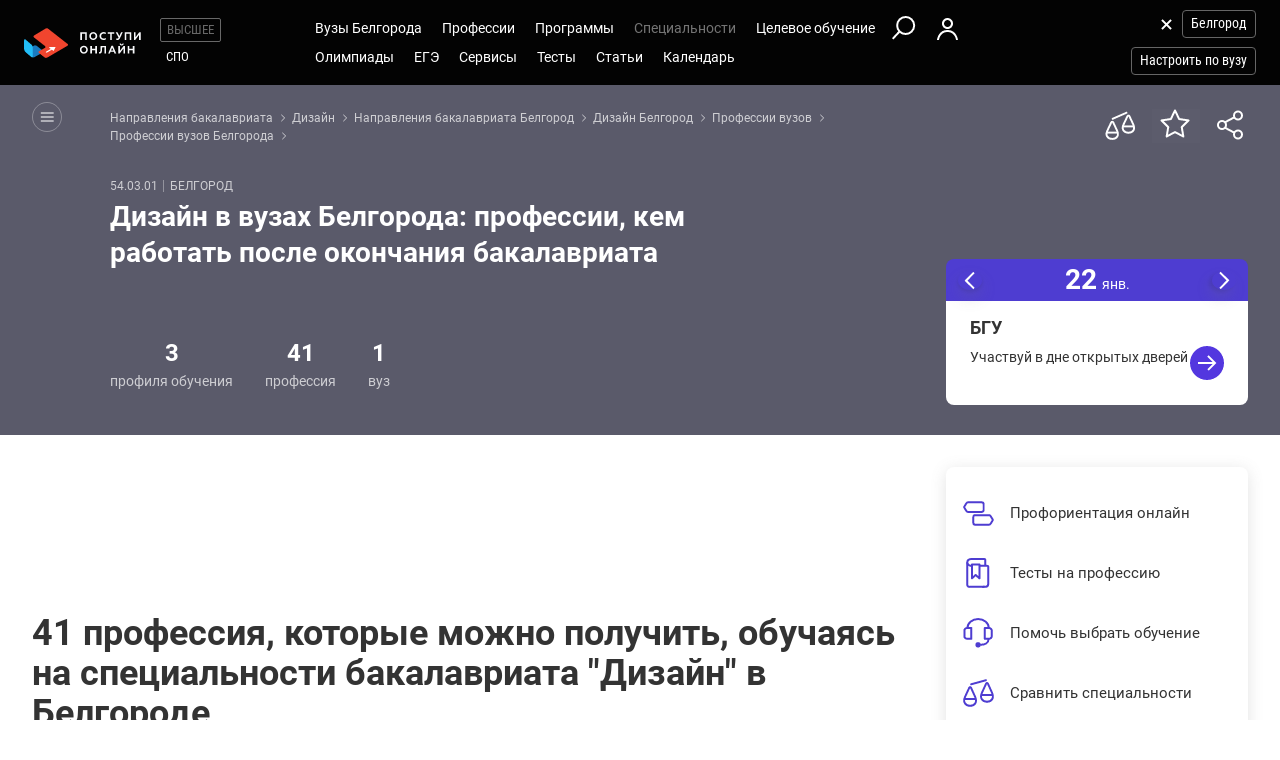

--- FILE ---
content_type: text/html; charset=windows-1251
request_url: https://belgorod.postupi.online/specialnost/54.03.01/professii/
body_size: 16581
content:
<!DOCTYPE html>
<html lang="ru">
    <head>
        <!--043-->
        <!-- 192.168.177.45 -->
        <!--X= 18.217.151.20 -->
        <!--R= 192.168.177.181 -->
        <!--X|R= 18.217.151.20 -->
        <!--22.01.2026 17:45:38:0.50583291053772 -->
        
        <meta http-equiv="Content-Type" content="text/html; charset=windows-1251" />
        <meta name="viewport" content="width=device-width, initial-scale=1.0"/>
        <meta content='true' name='HandheldFriendly'/>
        <meta content='width' name='MobileOptimized'/>
        <meta content='yes' name='apple-mobile-web-app-capable'/>
                                <title>Дизайн Белгород: кем работать после специальности 54.03.01</title>
                    <meta name="description" content="Дизайн в вузах Белгорода: 41 профессия, которые можно получить, обучаясь на специальности бакалавриата 54.03.01">
                
                <meta property="og:type" content="website">
        <meta property="og:title" content="Дизайн Белгород: кем работать после специальности 54.03.01">
                    <meta property="og:image" content="https://postupi.online/images/postupi.jpg">
        
        <link href="https://postupi.online/css/style_main.css" rel="stylesheet" media="screen">

                    <link href="https://postupi.online/css/bs_nd.css?v0.6" rel="preload" as="style" onload="this.onload = null;this.rel = 'stylesheet'">
        
        <link href="https://postupi.online/css/selectric.css" rel="preload" as="style" onload="this.onload = null;this.rel = 'stylesheet'">
        <link href="https://postupi.online/css/selectric_my.css?1" rel="preload" as="style" onload="this.onload = null;this.rel = 'stylesheet'">
                <link href="https://postupi.online/css/bootstrap-tokenfield.css" rel="preload" as="style" onload="this.onload = null;this.rel = 'stylesheet'">
        <link href="https://postupi.online/css/slick.css" rel="preload" as="style" onload="this.onload = null;this.rel = 'stylesheet'">

                    <link href="https://postupi.online/swiper/css/swiper.new.min.css" rel="preload" as="style" onload="this.onload = null;this.rel = 'stylesheet'">
        

                    <link href="https://postupi.online/css/style_nd.css?713" rel="preload" as="style" onload="this.onload = null;this.rel = 'stylesheet'">
            <link href="https://postupi.online/css/bannerstyle_nd.css?65" rel="preload" as="style" onload="this.onload = null;this.rel = 'stylesheet'">

            
            
        
        
        
                    <link href="https://postupi.online/css/style_bs_nd.css?8.14" rel="preload" as="style" onload="this.onload = null;this.rel = 'stylesheet'"> 
        
        
        <link rel="next" href="https://belgorod.postupi.online/specialnost/54.03.01/professii/?page_num=2">        <link rel="shortcut icon" type="image/x-icon" href="https://cdn2.postupi.online/favicon.ico">
        <link rel="icon" type="image/png" sizes="144x144" href="https://cdn2.postupi.online/favicon/apple-touch-icon-144x144.png">

        <link rel="apple-touch-icon" sizes="57x57" href="https://cdn2.postupi.online/favicon/apple-touch-icon.png">
        <link rel="apple-touch-icon" sizes="57x57" href="https://cdn2.postupi.online/favicon/apple-touch-icon-57x57.png">
        <link rel="apple-touch-icon" sizes="114x114" href="https://cdn2.postupi.online/favicon/apple-touch-icon-114x114.png">
        <link rel="apple-touch-icon" sizes="72x72" href="https://cdn2.postupi.online/favicon/apple-touch-icon-72x72.png">
        <link rel="apple-touch-icon" sizes="144x144" href="https://cdn2.postupi.online/favicon/apple-touch-icon-144x144.png">
        <link rel="apple-touch-icon" sizes="60x60" href="https://cdn2.postupi.online/favicon/apple-touch-icon-60x60.png">
        <link rel="apple-touch-icon" sizes="120x120" href="https://cdn2.postupi.online/favicon/apple-touch-icon-120x120.png">
        <link rel="apple-touch-icon" sizes="76x76" href="https://cdn2.postupi.online/favicon/apple-touch-icon-76x76.png">
        <link rel="apple-touch-icon" sizes="152x152" href="https://cdn2.postupi.online/favicon/apple-touch-icon-152x152.png">

        <link rel="apple-touch-icon" sizes="57x57" href="https://cdn2.postupi.online/favicon/apple-touch-icon-precomposed.png">
        <link rel="apple-touch-icon" sizes="57x57" href="https://cdn2.postupi.online/favicon/apple-touch-icon-57x57-precomposed.png">
        <link rel="apple-touch-icon" sizes="114x114" href="https://cdn2.postupi.online/favicon/apple-touch-icon-114x114-precomposed.png">
        <link rel="apple-touch-icon" sizes="72x72" href="https://cdn2.postupi.online/favicon/apple-touch-icon-72x72-precomposed.png">
        <link rel="apple-touch-icon" sizes="144x144" href="https://cdn2.postupi.online/favicon/apple-touch-icon-144x144-precomposed.png">
        <link rel="apple-touch-icon" sizes="60x60" href="https://cdn2.postupi.online/favicon/apple-touch-icon-60x60-precomposed.png">
        <link rel="apple-touch-icon" sizes="120x120" href="https://cdn2.postupi.online/favicon/apple-touch-icon-120x120-precomposed.png">
        <link rel="apple-touch-icon" sizes="76x76" href="https://cdn2.postupi.online/favicon/apple-touch-icon-76x76-precomposed.png">
        <link rel="apple-touch-icon" sizes="152x152" href="https://cdn2.postupi.online/favicon/apple-touch-icon-152x152-precomposed.png">

        
        

                    <!-- Yandex.RTB -->
            <script>window.yaContextCb = window.yaContextCb || []</script>
            <script src="https://yandex.ru/ads/system/context.js" async></script>
        
    </head>
        <body class="">
                                
            
            
            
                    <form id="hideForm" method="post">
            <input type="hidden" name="pre_href_h" id="pre_href_h" value="https://belgorod.postupi.online/" data-pg="043" data-pack="">
            <input type="hidden" name="top_domain_path_h" id="top_domain_path_h" value="https://postupi.online/" >
            <input type="hidden" name="vuz_id_for_utm" id="vuz_id_for_utm" value="" >
            <input type="hidden" name="prepaid" id="prepaid" value="0" data-fvuz="" data-promotion="0" data-promotionprnt="0">
            <input type="hidden" name="suz_id_for_utm" id="suz_id_for_utm" value="" >
            <input type="hidden" name="spoprepaid" id="spoprepaid" value="" data-fsuz="" data-spopromotion="" data-spopromotionPrnt="">
            <input type="hidden" name="for_testing_ip" id="for_testing_ip" value="" data-sip="192.168.177.45" data-cip="18.217.151.20" data-uip="192.168.177.181">
            <input type="hidden" name="recaptcha_nd" id="recaptcha_nd" value="0">
            <input type="hidden" id="initNewReg" value="1" data-link="https://belgorod.postupi.online/158/?num=6" data-partner="https://belgorod.postupi.online/159/">                    
        </form>
<div class="page-wrap">
    <form method="post" name="main_form" id="main_form">      
        <input type="hidden" name="page" id="page" value="043">  
        <input type="hidden" name="spec_id" id="spec_id" value="236">
        <input type="hidden" name="fspec" id="fspec" value="1">
        <input type="hidden" id="fvuz" name="fvuz" value="">
        <input type="hidden" name="frazdel" id="frazdel" value="">  
        <input type="hidden" name="fpers" id="fpers" value="">  
                <input type="hidden" name="check_img" id="check_img" value="4671">        

        <div class="top_block ">
            <header class="header-nd">  
        <div class="main-menu-nd  ">
                <div class="menu-left-nd">
            <div class="dropdown hidden-desktop">
                                    <a data-toggle="dropdown" data-close="outside" class="burger"></a>
                                <div class="dropdown-menu menu-mob-wrap" role="form">
                    <div class="menu-mob">
    <div class="menu-mob__top">
        <span class="menu-mob__cross"></span>
        <div class="pre-menu-mob">
                            <a class="active" href="https://belgorod.postupi.online/">Высшее</a>
                                <a class="" href="https://belgorod.postupi.online/spo/">СПО</a>
                    </div>
                    <span class="menu-mob__search" onclick="getSearch();"></span>
            </div>
    
     
            <span class="menu-mob__link-sm" onclick="delCityFilter($(this));">Белгород<span class="menu-mob__link-delete"></span></span>
            
                            <span class="menu-mob__link-sm getVuzListM">Настроить по вузу</span>
                    
                
            
            <div class="cabinet-mob collapse-box">
                            <a class="cabinet-mob__item collapsed" href="https://belgorod.postupi.online/158/?num=6">Вход</a>
                    </div>
                


    <ul class="menu-list-mob list-unstyled ">        
        <li class="concurs-link"><span class="nbm-uploads" data-page="043" data-uri="/specialnost/54.03.01/professii/"></span></li>
        
                

                    <li class="collapse-box ">
                <a class="collapse-box__link collapsed" style="background-image: url(/images/menu-mb-19.svg)" role="button" data-toggle="collapse" href="#collapseService" aria-expanded="true" aria-controls="collapseService">Сервисы</a>
                <ul class="collapse collapse-box__list list-unstyled" id="collapseService">
                          <li><a href="https://postupi.online/service/service-vo/" class="mb-link-h" >Абитуриентам вузов</a></li><li><a href="https://postupi.online/pack-plus/" class="mb-link-h" >Подписка на сервисы</a></li><li><a href="https://postupi.online/service/service-vo/test/" class="mb-link-h" >Тесты на профориентацию онлайн</a></li><li><a href="https://postupi.online/service/service-vo/consult/" class="mb-link-h" >Консультации</a></li><li><a href="https://postupi.online/consult/proforientacia/"  >Профориентация онлайн</a></li><li><a href="https://postupi.online/consult/2/"  >Консультация по выбору обучения</a></li><li><a href="https://postupi.online/consult/4/"  >Консультация по выбору вуза</a></li><li><a href="https://postupi.online/consult/9/"  >Выбор профессии + выбор обучения</a></li><li><span class="mb-link-h mb-link-bg" style="background-image: url(https://cdn2.postupi.online/images/ai-icon.png);" >Сервисы с ИИ</span></li><li><a href="https://postupi.online/pack-plus/"  >Пакет "Плюс ИИ"</a></li><li><a href="https://postupi.online/postupika/"  >Бот "Поступика с ИИ"</a></li><li><span class="mb-link-h" >Другое</span></li><li><a href="https://postupi.online/online-priem/bakalavr/track/"  >Траектория поступления в вуз 2026</a></li><li><a href="https://postupi.online/studenty-abiturientam/"  >Конкурс "Студенты абитуриентам"</a></li>                   
                </ul>
            </li>
                        <li class="collapse-box">
                <a class="collapse-box__link collapsed" style="background-image: url(/images/menu-mb-5.svg)" role="button" data-toggle="collapse" href="#collapseVuz" aria-expanded="true" aria-controls="collapseVuz" data-load="1"  >Вузы Белгорода</a>
                <div class="collapse" id="collapseVuz">
                    <ul class="collapse-box__list list-unstyled" id="vuzMenuMob">
                        <li><a href="https://belgorod.postupi.online/vuzi/" class="mb-link-h" >Вузы Белгорода 2026</a></li><li><a href="https://belgorod.postupi.online/vuzi/"  >Вузы Белгорода</a></li><li><a href="https://postupi.online/postupika/?rec_type=2" class="mb-link-bg" style="background-image: url(https://cdn2.postupi.online/images/ai-icon.png);" >Рекомендованные для тебя</a></li><li><a href="https://belgorod.postupi.online/vuzi/" class="mb-link-h" >Поступить в вуз в Белгороде</a></li><li><a href="https://belgorod.postupi.online/vuzi/vuzgos-da/"  >Государственные вузы Белгорода</a></li><li><a href="https://belgorod.postupi.online/vuzi/voenkaf-da/"  >Вузы с военной кафедрой в Белгороде</a></li><li><a href="https://belgorod.postupi.online/vuzi/vuzspec-medical/"  >Медицинские вузы Белгорода</a></li><li><a href="https://belgorod.postupi.online/vuzi/vuzspec-pedagogical/"  >Педагогические вузы в Белгороде</a></li><li><a href="https://belgorod.postupi.online/vuzi/vuzspec-technical/"  >Технические вузы Белгорода</a></li><li><a href="https://belgorod.postupi.online/vuzi/vuzspec-economic/"  >Экономические вузы Белгорода</a></li><li><a href="https://belgorod.postupi.online/vuzi/vuzspec-legal/"  >Юридические вузы Белгорода</a></li><li><a href="https://belgorod.postupi.online/vuzi/vuzspec-it/"  >Информационные вузы Белгорода</a></li><li><a href="https://belgorod.postupi.online/vuzi/vuzspec-humanities/"  >Гуманитарные вузы Белгорода</a></li><li><a href="https://belgorod.postupi.online/vuzi/vuzspec-creative/"  >Творческие вузы Белгорода</a></li><li><a href="https://postupi.online/kolledzhi/" class="mb-link-h" >Найти колледж</a></li><li><a href="https://belgorod.postupi.online/kolledzhi/"  >Колледжи Белгорода</a></li><li><a href="https://postupi.online/ssuzy/"  >Колледжи в России</a></li>                    </ul>
                </div>
            </li>
         

                    <li  class="collapse-box "> 
                <a class="collapse-box__link collapsed" style="background-image: url(/images/menu-mb-2.svg)" role="button" data-toggle="collapse" href="#collapseProf" aria-expanded="true" aria-controls="collapseProf">Профессии</a>                                                
                <ul class="collapse collapse-box__list list-unstyled" id="collapseProf">
                    <li><a href="https://belgorod.postupi.online/professii/" class="mb-link-h" >Профессии в Белгороде</a></li><li><a href="https://belgorod.postupi.online/atlas-professiy/"  >Атлас профессий Белгорода</a></li><li><a href="https://postupi.online/podbor-professii/"  >Подборки профессий</a></li><li><a href="https://postupi.online/postupika/?rec_type=1" class="mb-link-bg" style="background-image: url(https://cdn2.postupi.online/images/ai-icon.png);" >Рекомендованные для тебя</a></li><li><a href="https://postupi.online/professii/vo/" class="mb-link-h" >Профессии вузов</a></li><li><a href="https://belgorod.postupi.online/professii/vo/"  >Профессии вузов Белгорода</a></li><li><a href="https://postupi.online/professii/"  >Профессии в России</a></li><li><a href="https://belgorod.postupi.online/professii/so/" class="mb-link-h" >Профессии колледжей Белгорода</a></li><li><a href="https://belgorod.postupi.online/professii/spo/"  >Профессии специалистов в Белгороде</a></li><li><a href="https://belgorod.postupi.online/professii/npo/"  >Рабочие профессии в Белгороде</a></li>                </ul>
            </li>
        
        <li class="collapse-box ">
            <a class="collapse-box__link collapsed" style="background-image: url(/images/menu-mb-3.svg)" role="button" data-toggle="collapse" href="#collapseProgs" aria-expanded="true" aria-controls="collapseProgs">Программы</a>                                                
            <ul class="collapse collapse-box__list list-unstyled" id="collapseProgs">
                <li><a href="https://belgorod.postupi.online/napravleniya-vuzov/" class="mb-link-h" >Программы вузов Белгорода</a></li><li><a href="https://belgorod.postupi.online/programmy-obucheniya/bakalavr/"  >Бакалавриат и специалитет в Белгороде</a></li><li><a href="https://belgorod.postupi.online/programmy-obucheniya/magistratura/"  >Магистратура в Белгороде</a></li><li><a href="https://postupi.online/postupika/?rec_type=3" class="mb-link-bg" style="background-image: url(https://cdn2.postupi.online/images/ai-icon.png);" >Рекомендованные для тебя</a></li>            </ul>
        </li>

        <li class="collapse-box active">
            <a class="collapse-box__link collapsed" style="background-image: url(/images/menu-mb-4.svg)" role="button" data-toggle="collapse" href="#collapseSpec" aria-expanded="true" aria-controls="collapseSpec">Специальности</a>                                                
            <ul class="collapse collapse-box__list list-unstyled" id="collapseSpec">
                <li><span class="mb-link-h" >Специальности в вузах Белгорода</span></li><li><a href="https://belgorod.postupi.online/specialnosti/bakalavr/"  >Направления бакалавриата Белгород</a></li><li><a href="https://belgorod.postupi.online/specialnosti/specialist/"  >Направления специалитета Белгород</a></li><li><a href="https://belgorod.postupi.online/specialnosti/magistratura/"  >Направления магистратуры Белгород</a></li><li><a href="https://postupi.online/postupika/?rec_type=4" class="mb-link-bg" style="background-image: url(https://cdn2.postupi.online/images/ai-icon.png);" >Рекомендованные для тебя</a></li>            </ul>
        </li>

                    <li class="collapse-box ">
                <a class="collapse-box__link collapsed" style="background-image: url(/images/menu-mb-18.svg)" role="button" data-toggle="collapse" href="#collapseQuotas" aria-expanded="true" aria-controls="collapseQuotas">Целевое обучение</a>                                                
                <ul class="collapse collapse-box__list list-unstyled" id="collapseQuotas">
                    <li><a href="https://belgorod.postupi.online/celevoy-priem/" class="mb-link-h" >Целевое обучение Белгород</a></li><li><span class="mb-link-h" >Целевое обучение Россия</span></li><li><a href="https://postupi.online/celevoy-priem/"  >Целевое обучение в вузе</a></li><li><a href="https://postupi.online/celevoy-priem-spo/"  >Целевое обучение в колледже</a></li>                </ul>
            </li>    
        

                    <li class="collapse-box ">
                <a class="collapse-box__link collapsed" style="background-image: url(/images/menu-mb-6.svg)" role="button" data-toggle="collapse" href="#collapseOlimps" aria-expanded="true" aria-controls="collapseOlimps">Олимпиады</a>                                                
                <ul class="collapse collapse-box__list list-unstyled" id="collapseOlimps">
                    <li><a href="https://belgorod.postupi.online/olimpiada/" class="mb-link-h" >Олимпиады в Белгороде</a></li><li><a href="https://belgorod.postupi.online/olimp-list/"  >Олимпиады школьников в Белгороде</a></li><li><a href="https://postupi.online/olimpiada/" class="mb-link-h" >Олимпиады в России</a></li><li><a href="https://postupi.online/olimp-list/"  >Олимпиады школьников Россия</a></li>                </ul>
            </li>
        
                    <li class="collapse-box ">
                <a class="collapse-box__link collapsed" style="background-image: url(/images/menu-mb-20.svg)" role="button" data-toggle="collapse" href="#collapseEge" aria-expanded="true" aria-controls="collapseEge">ЕГЭ</a>
                <ul class="collapse collapse-box__list list-unstyled" id="collapseEge">
                    <li><a href="https://belgorod.postupi.online/ege/" class="mb-link-h" >ЕГЭ Белгород</a></li><li><a href="https://belgorod.postupi.online/test/kalkulator-ege/" class="mb-link-h" >Калькулятор ЕГЭ Белгород</a></li><li><a href="https://postupi.online/service/service-vo/ege/" class="mb-link-h" >Поиски по ЕГЭ</a></li><li><a href="https://belgorod.postupi.online/ege/vibor-vuza/"  >Вузы Белгорода по ЕГЭ</a></li><li><a href="https://belgorod.postupi.online/ege/vibor-programmy/"  >Программы по ЕГЭ в Белгороде</a></li><li><a href="https://belgorod.postupi.online/ege/vibor-specialnosti-bakalavriata/"  >Специальности по ЕГЭ в Белгороде</a></li><li><a href="https://belgorod.postupi.online/ege/vibor-professii/"  >Профессии по ЕГЭ Белгород</a></li><li><span class="mb-link-h mb-link-bg" style="background-image: url(https://cdn2.postupi.online/images/ai-icon.png);" >Сервисы с ИИ</span></li><li><a href="https://postupi.online/postupika/?rec_type=9"  >Какие ЕГЭ сдавать</a></li><li><a href="https://postupi.online/postupika/?rec_type=9"  >Прогноз баллов ЕГЭ</a></li><li><a href="https://postupi.online/ege/" class="mb-link-h" >ЕГЭ 2026</a></li><li><a href="https://belgorod.postupi.online/ege/#subjects" class="mb-link-h" >Предметы ЕГЭ Белгород</a></li><li><a href="https://belgorod.postupi.online/ege/matematika-all/"  >ЕГЭ математика</a></li><li><a href="https://belgorod.postupi.online/ege/biologiya/"  >ЕГЭ биология</a></li><li><a href="https://belgorod.postupi.online/ege/geografiya/"  >ЕГЭ география</a></li><li><a href="https://belgorod.postupi.online/ege/anglijskij/"  >ЕГЭ английский язык</a></li><li><a href="https://belgorod.postupi.online/ege/informatika/"  >ЕГЭ информатика</a></li><li><a href="https://belgorod.postupi.online/ege/istoriya/"  >ЕГЭ история</a></li><li><a href="https://belgorod.postupi.online/ege/literatura/"  >ЕГЭ литература</a></li><li><a href="https://belgorod.postupi.online/ege/obshchestvoznanie/"  >ЕГЭ обществознание</a></li><li><a href="https://belgorod.postupi.online/ege/russkij/"  >ЕГЭ русский язык</a></li><li><a href="https://belgorod.postupi.online/ege/fizika/"  >ЕГЭ физика</a></li><li><a href="https://belgorod.postupi.online/ege/himiya/"  >ЕГЭ химия</a></li><li><a href="https://belgorod.postupi.online/ege/#tests" class="mb-link-h" >Подготовка к ЕГЭ в Белгороде</a></li><li><a href="https://belgorod.postupi.online/ege/ege-center/"  >Школы ЕГЭ в Белгороде</a></li><li><a href="https://belgorod.postupi.online/ege/ege-courses/"  >Курсы ЕГЭ в Белгороде</a></li><li><a href="https://belgorod.postupi.online/ege/ege-probnik/"  >Пробники ЕГЭ Белгород</a></li><li><a href="https://postupi.online/journal/demoversiya-ege/"  >Демоверсии ЕГЭ</a></li><li><a href="https://postupi.online/journal/spravochnik-abiturienta/" class="mb-link-h" >Справочник ЕГЭ</a></li><li><a href="https://postupi.online/journal/minimalnie-balli-ege/"  >Минимальные баллы ЕГЭ</a></li><li><a href="https://postupi.online/journal/shkala-perevoda-ballov-ege/"  >Шкала перевода баллов ЕГЭ</a></li><li><a href="https://postupi.online/journal/dati-ege/"  >Даты ЕГЭ</a></li><li><a href="https://postupi.online/journal/rezultati-ege/"  >Результаты ЕГЭ</a></li>                
                </ul>
            </li>
            
        <li class="collapse-box ">
            <a class="collapse-box__link collapsed" style="background-image: url(/images/menu-mb-8.svg)" role="button" data-toggle="collapse" href="#collapseTest" aria-expanded="true" aria-controls="collapseTest">Тесты</a>                                                
            <ul class="collapse collapse-box__list list-unstyled" id="collapseTest">
                <li><span class="mb-link-h" >Тесты на профориентацию в вузах Белгорода</span></li><li><a href="https://belgorod.postupi.online/test/"  >Тесты профориентации Белгород</a></li><li><a href="https://belgorod.postupi.online/test/vibor-professii/"  >Матрица выбора профессии</a></li><li><a href="https://belgorod.postupi.online/test/gollanda/"  >Профессиональный тип личности</a></li><li><a href="https://belgorod.postupi.online/test/klimova/"  >Тип профессии</a></li><li><a href="https://belgorod.postupi.online/test/yovayshi/"  >Профессиональные склонности</a></li><li><span class="mb-link-h" >Тесты на профориентацию в вузах России</span></li><li><a href="https://postupi.online/test/"  >Тесты на профориентацию</a></li><li><span class="mb-link-h" >Тесты на профессию в колледжах России</span></li><li><a href="https://postupi.online/test-spo/"  >Тесты на профессию</a></li>               
            </ul>
        </li>

                    <li class="collapse-box ">
                <a class="collapse-box__link collapsed" style="background-image: url(/images/menu-mb-11.svg)" role="button" data-toggle="collapse" href="#collapseNews" aria-expanded="true" aria-controls="collapseNews">Статьи</a>
                <ul class="collapse collapse-box__list list-unstyled" id="collapseNews">
                    <li><a href="https://postupi.online/journal-top/" class="mb-link-h" >Журнал абитуриентам</a></li><li><a href="https://belgorod.postupi.online/journal/group-news/"  >Новости вузов Белгорода</a></li><li><a href="https://postupi.online/journal/novosti-olimpiad/"  >Новости олимпиад</a></li><li><a href="https://postupi.online/journal/reyting-vuzov/"  >Рейтинг вузов</a></li>                                            
                </ul>
            </li>            
        
        <li class="">
                            <a class="collapse-box__link collapsed" style="background-image: url(/images/menu-mb-12.svg)" role="button" data-toggle="collapse" href="#collapseEvents" aria-expanded="true" aria-controls="collapseEvents">Календарь</a>
                <ul class="collapse collapse-box__list list-unstyled" id="collapseEvents">
                    <li><span class="mb-link-h" >Календарь абитуриента Белгорода</span></li><li><a href="https://belgorod.postupi.online/calendar/"  >Дни открытых дверей вузов Белгорода</a></li><li><span class="mb-link-h" >Календарь абитуриента Россия</span></li><li><a href="https://postupi.online/calendar/"  >Дни открытых дверей вузов</a></li><li><a href="https://postupi.online/calendar-spo/"  >Дни открытых дверей колледжей</a></li>                </ul>
                    </li>

            </ul>
</div>

<div class="search-mob flex-nd flex-nd-column"> 
    <div class="search-mob__box flex-nd flex-nd-column">
        <span class="search-mob__cross"></span>
        <p class="h-regular-nd search-mob__h">Поиск по сайту</p>
        <select onchange="set_choose_mob();" id="choose_prog_m" class="selectric_simple">
            <option data-url="https://belgorod.postupi.online/vuzi/?fstr=fstr" value="2" id="mob_type2">Вузы</option><option data-url="https://belgorod.postupi.online/programmy-obucheniya/bakalavr/?fstr=fstr" value="1" id="mob_type1">Программы</option><option data-url="https://belgorod.postupi.online/programmy-obucheniya/magistratura/?fstr=fstr" value="6" id="mob_type6">Магистратура</option><option data-url="https://belgorod.postupi.online/specialnosti/bakalavr/?fstr=fstr" value="3" id="mob_type3">Специальности</option><option selected data-url="https://belgorod.postupi.online/professii/?fstr=fstr" value="4" id="mob_type4">Профессии</option><option data-url="https://belgorod.postupi.online/journal/?fstr=fstr" value="5" id="mob_type5">Журнал</option><option data-url="https://belgorod.postupi.online/olimp-list/?fstr=fstr" value="7" id="mob_type7">Олимпиады школьников</option>        </select>
        <input onkeypress="search_top_input(event);" type="text" value="" name="fstr" placeholder="Поиск" class="search_input_m">
    </div>
    <input type="button" class="btn-violet-nd" onclick="search_top();" value="Найти">

    </div>
                </div>
            </div>

            <a href="https://belgorod.postupi.online/" class="logo"></a>                <ul class="list-unstyled hidden-tablet pre-menu-nd scrolled-hidden">
                                            <li class="active"><a href="https://postupi.online/">Высшее</a></li>
                                                <li class=""><a href="https://postupi.online/spo/">СПО</a></li>
                                                        </ul>
                    </div>

        <div class="hidden-tablet menu-nd-wrap"> 
             <ul class="menu-nd"> 
            <li class="menu-nd__item ">
            <a data-toggle="nav-main" data-load="1">Вузы Белгорода</a>
            <div class="dropdown-nav dropdown-nav_lg" id="vuzMenuDsk">
                <div><a href="https://belgorod.postupi.online/vuzi/" class="dropdown-nav__h dropdown-nav__h_p" >Вузы Белгорода 2026</a><a href="https://belgorod.postupi.online/vuzi/"  >Вузы Белгорода</a><a href="https://postupi.online/postupika/?rec_type=2" class="dropdown-nav__h-bg" style="background-image: url(https://cdn2.postupi.online/images/ai-icon.png);" >Рекомендованные для тебя</a></div><div><a href="https://belgorod.postupi.online/vuzi/" class="dropdown-nav__h dropdown-nav__h_p" >Поступить в вуз в Белгороде</a><a href="https://belgorod.postupi.online/vuzi/vuzgos-da/"  >Государственные вузы Белгорода</a><a href="https://belgorod.postupi.online/vuzi/voenkaf-da/"  >Вузы с военной кафедрой в Белгороде</a><a href="https://belgorod.postupi.online/vuzi/vuzspec-medical/"  >Медицинские вузы Белгорода</a><a href="https://belgorod.postupi.online/vuzi/vuzspec-pedagogical/"  >Педагогические вузы в Белгороде</a><a href="https://belgorod.postupi.online/vuzi/vuzspec-technical/"  >Технические вузы Белгорода</a><a href="https://belgorod.postupi.online/vuzi/vuzspec-economic/"  >Экономические вузы Белгорода</a><a href="https://belgorod.postupi.online/vuzi/vuzspec-legal/"  >Юридические вузы Белгорода</a><a href="https://belgorod.postupi.online/vuzi/vuzspec-it/"  >Информационные вузы Белгорода</a><a href="https://belgorod.postupi.online/vuzi/vuzspec-humanities/"  >Гуманитарные вузы Белгорода</a><a href="https://belgorod.postupi.online/vuzi/vuzspec-creative/"  >Творческие вузы Белгорода</a></div><div><a href="https://postupi.online/kolledzhi/" class="dropdown-nav__h dropdown-nav__h_p" >Найти колледж</a><a href="https://belgorod.postupi.online/kolledzhi/"  >Колледжи Белгорода</a><a href="https://postupi.online/ssuzy/"  >Колледжи в России</a></div>            </div> 
        </li>
    
    <li class="menu-nd__item ">   
                    <a data-toggle="nav-main"  data-load="1">Профессии</a>
            <div class="dropdown-nav dropdown-nav_lg" id="dolzhnMenuDsk">
                <div><a href="https://belgorod.postupi.online/professii/" class="dropdown-nav__h dropdown-nav__h_p" >Профессии в Белгороде</a><a href="https://belgorod.postupi.online/atlas-professiy/"  >Атлас профессий Белгорода</a><a href="https://postupi.online/podbor-professii/"  >Подборки профессий</a><a href="https://postupi.online/postupika/?rec_type=1" class="dropdown-nav__h-bg" style="background-image: url(https://cdn2.postupi.online/images/ai-icon.png);" >Рекомендованные для тебя</a><a href="https://postupi.online/professii/vo/" class="dropdown-nav__h dropdown-nav__h_p" >Профессии вузов</a><a href="https://belgorod.postupi.online/professii/vo/"  >Профессии вузов Белгорода</a><a href="https://postupi.online/professii/"  >Профессии в России</a></div><div><a href="https://belgorod.postupi.online/professii/so/" class="dropdown-nav__h dropdown-nav__h_p" >Профессии колледжей Белгорода</a><a href="https://belgorod.postupi.online/professii/spo/"  >Профессии специалистов в Белгороде</a><a href="https://belgorod.postupi.online/professii/npo/"  >Рабочие профессии в Белгороде</a></div>                    
            </div>
            </li>


    <li class="menu-nd__item ">
                    <a data-toggle="nav-main" data-load="1">Программы</a>
            <div class="dropdown-nav"> 
                <div><a href="https://belgorod.postupi.online/napravleniya-vuzov/" class="dropdown-nav__h dropdown-nav__h_p" >Программы вузов Белгорода</a><a href="https://belgorod.postupi.online/programmy-obucheniya/bakalavr/"  >Бакалавриат и специалитет в Белгороде</a><a href="https://belgorod.postupi.online/programmy-obucheniya/magistratura/"  >Магистратура в Белгороде</a><a href="https://postupi.online/postupika/?rec_type=3" class="dropdown-nav__h-bg" style="background-image: url(https://cdn2.postupi.online/images/ai-icon.png);" >Рекомендованные для тебя</a></div>                    
            </div>  
                    
    </li>


    <li class="menu-nd__item active">
                    <a data-toggle="nav-main" data-load="1">Специальности</a>
            <div class="dropdown-nav">
                <div><span class="dropdown-nav__h dropdown-nav__h_p" >Специальности в вузах Белгорода</span><a href="https://belgorod.postupi.online/specialnosti/bakalavr/"  >Направления бакалавриата Белгород</a><a href="https://belgorod.postupi.online/specialnosti/specialist/"  >Направления специалитета Белгород</a><a href="https://belgorod.postupi.online/specialnosti/magistratura/"  >Направления магистратуры Белгород</a><a href="https://postupi.online/postupika/?rec_type=4" class="dropdown-nav__h-bg" style="background-image: url(https://cdn2.postupi.online/images/ai-icon.png);" >Рекомендованные для тебя</a></div>            </div>   
                         
    </li>


    <li class="menu-nd__item ">
                    <a data-toggle="nav-main">Целевое обучение</a>
            <div class="dropdown-nav">
                <div><a href="https://belgorod.postupi.online/celevoy-priem/" class="dropdown-nav__h dropdown-nav__h_p" >Целевое обучение Белгород</a><span class="dropdown-nav__h dropdown-nav__h_p" >Целевое обучение Россия</span><a href="https://postupi.online/celevoy-priem/"  >Целевое обучение в вузе</a><a href="https://postupi.online/celevoy-priem-spo/"  >Целевое обучение в колледже</a></div>            </div>
            </li>


    <li class="menu-wrap-nd">
        
        <div class="scrolled-hidden">
                            <span class="glyphicon menu_search hidden-tablet" onclick="getSearch();"></span>
            
                                <a href="https://belgorod.postupi.online/158/?num=6" class="login-box"></a>
                            </div>

        <div class="menu-part-nd">                
            <span class="burger-menu-list"></span>
                                <a href="https://belgorod.postupi.online/158/?num=6" class="login-box"></a>
                            </div>
    </li>
</ul>

<ul class="menu-nd"> 
            <li class="menu-nd__item  scrolled-hidden">
            <a data-toggle="nav-main">Олимпиады</a>
            <div class="dropdown-nav">
                <div><a href="https://belgorod.postupi.online/olimpiada/" class="dropdown-nav__h dropdown-nav__h_p" >Олимпиады в Белгороде</a><a href="https://belgorod.postupi.online/olimp-list/"  >Олимпиады школьников в Белгороде</a><a href="https://postupi.online/olimpiada/" class="dropdown-nav__h dropdown-nav__h_p" >Олимпиады в России</a><a href="https://postupi.online/olimp-list/"  >Олимпиады школьников Россия</a></div>            </div>
        </li>
            <li class="menu-nd__item  scrolled-hidden">
            <a data-toggle="nav-main">ЕГЭ</a>
            <div class="dropdown-nav dropdown-nav_lg">
                <div><a href="https://belgorod.postupi.online/ege/" class="dropdown-nav__h dropdown-nav__h_p" >ЕГЭ Белгород</a><a href="https://belgorod.postupi.online/test/kalkulator-ege/" class="dropdown-nav__h dropdown-nav__h_p" >Калькулятор ЕГЭ Белгород</a><a href="https://postupi.online/service/service-vo/ege/" class="dropdown-nav__h dropdown-nav__h_p" >Поиски по ЕГЭ</a><a href="https://belgorod.postupi.online/ege/vibor-vuza/"  >Вузы Белгорода по ЕГЭ</a><a href="https://belgorod.postupi.online/ege/vibor-programmy/"  >Программы по ЕГЭ в Белгороде</a><a href="https://belgorod.postupi.online/ege/vibor-specialnosti-bakalavriata/"  >Специальности по ЕГЭ в Белгороде</a><a href="https://belgorod.postupi.online/ege/vibor-professii/"  >Профессии по ЕГЭ Белгород</a><span class="dropdown-nav__h dropdown-nav__h_p dropdown-nav__h-bg" style="background-image: url(https://cdn2.postupi.online/images/ai-icon.png);" >Сервисы с ИИ</span><a href="https://postupi.online/postupika/?rec_type=9"  >Какие ЕГЭ сдавать</a><a href="https://postupi.online/postupika/?rec_type=9"  >Прогноз баллов ЕГЭ</a><a href="https://postupi.online/ege/" class="dropdown-nav__h dropdown-nav__h_p" >ЕГЭ 2026</a></div><div><a href="https://belgorod.postupi.online/ege/#subjects" class="dropdown-nav__h dropdown-nav__h_p" >Предметы ЕГЭ Белгород</a><a href="https://belgorod.postupi.online/ege/matematika-all/"  >ЕГЭ математика</a><a href="https://belgorod.postupi.online/ege/biologiya/"  >ЕГЭ биология</a><a href="https://belgorod.postupi.online/ege/geografiya/"  >ЕГЭ география</a><a href="https://belgorod.postupi.online/ege/anglijskij/"  >ЕГЭ английский язык</a><a href="https://belgorod.postupi.online/ege/informatika/"  >ЕГЭ информатика</a><a href="https://belgorod.postupi.online/ege/istoriya/"  >ЕГЭ история</a><a href="https://belgorod.postupi.online/ege/literatura/"  >ЕГЭ литература</a><a href="https://belgorod.postupi.online/ege/obshchestvoznanie/"  >ЕГЭ обществознание</a><a href="https://belgorod.postupi.online/ege/russkij/"  >ЕГЭ русский язык</a><a href="https://belgorod.postupi.online/ege/fizika/"  >ЕГЭ физика</a><a href="https://belgorod.postupi.online/ege/himiya/"  >ЕГЭ химия</a></div><div><a href="https://belgorod.postupi.online/ege/#tests" class="dropdown-nav__h dropdown-nav__h_p" >Подготовка к ЕГЭ в Белгороде</a><a href="https://belgorod.postupi.online/ege/ege-center/"  >Школы ЕГЭ в Белгороде</a><a href="https://belgorod.postupi.online/ege/ege-courses/"  >Курсы ЕГЭ в Белгороде</a><a href="https://belgorod.postupi.online/ege/ege-probnik/"  >Пробники ЕГЭ Белгород</a><a href="https://postupi.online/journal/demoversiya-ege/"  >Демоверсии ЕГЭ</a><a href="https://postupi.online/journal/spravochnik-abiturienta/" class="dropdown-nav__h dropdown-nav__h_p" >Справочник ЕГЭ</a><a href="https://postupi.online/journal/minimalnie-balli-ege/"  >Минимальные баллы ЕГЭ</a><a href="https://postupi.online/journal/shkala-perevoda-ballov-ege/"  >Шкала перевода баллов ЕГЭ</a><a href="https://postupi.online/journal/dati-ege/"  >Даты ЕГЭ</a><a href="https://postupi.online/journal/rezultati-ege/"  >Результаты ЕГЭ</a></div>            </div>
        </li>
            <li class="menu-nd__item scrolled-hidden ">
            <a data-toggle="nav-main">Сервисы</a>
            <div class="dropdown-nav dropdown-nav_lg dropdown-nav_lg_extra">
                <div><a href="https://postupi.online/service/service-vo/" class="dropdown-nav__h dropdown-nav__h_p" >Абитуриентам вузов</a><a href="https://postupi.online/pack-plus/" class="dropdown-nav__h dropdown-nav__h_p" >Подписка на сервисы</a><a href="https://postupi.online/service/service-vo/test/" class="dropdown-nav__h dropdown-nav__h_p" >Тесты на профориентацию онлайн</a></div><div><a href="https://postupi.online/service/service-vo/consult/" class="dropdown-nav__h dropdown-nav__h_p" >Консультации</a><a href="https://postupi.online/consult/proforientacia/"  >Профориентация онлайн</a><a href="https://postupi.online/consult/2/"  >Консультация по выбору обучения</a><a href="https://postupi.online/consult/4/"  >Консультация по выбору вуза</a><a href="https://postupi.online/consult/9/"  >Выбор профессии + выбор обучения</a></div><div><span class="dropdown-nav__h dropdown-nav__h_p dropdown-nav__h-bg" style="background-image: url(https://cdn2.postupi.online/images/ai-icon.png);" >Сервисы с ИИ</span><a href="https://postupi.online/pack-plus/"  >Пакет "Плюс ИИ"</a><a href="https://postupi.online/postupika/"  >Бот "Поступика с ИИ"</a><span class="dropdown-nav__h dropdown-nav__h_p" >Другое</span><a href="https://postupi.online/online-priem/bakalavr/track/"  >Траектория поступления в вуз 2026</a><a href="https://postupi.online/studenty-abiturientam/"  >Конкурс "Студенты абитуриентам"</a></div>            </div>
        </li>
        
    <li class="menu-nd__item scrolled-hidden ">
        <a data-toggle="nav-main">Тесты</a>
        <div class="dropdown-nav">
            <div><span class="dropdown-nav__h dropdown-nav__h_p" >Тесты на профориентацию в вузах Белгорода</span><a href="https://belgorod.postupi.online/test/"  >Тесты профориентации Белгород</a><a href="https://belgorod.postupi.online/test/vibor-professii/"  >Матрица выбора профессии</a><a href="https://belgorod.postupi.online/test/gollanda/"  >Профессиональный тип личности</a><a href="https://belgorod.postupi.online/test/klimova/"  >Тип профессии</a><a href="https://belgorod.postupi.online/test/yovayshi/"  >Профессиональные склонности</a></div><div><span class="dropdown-nav__h dropdown-nav__h_p" >Тесты на профориентацию в вузах России</span><a href="https://postupi.online/test/"  >Тесты на профориентацию</a><span class="dropdown-nav__h dropdown-nav__h_p" >Тесты на профессию в колледжах России</span><a href="https://postupi.online/test-spo/"  >Тесты на профессию</a></div>        </div>
    </li>

    <li class="menu-nd__item  scrolled-hidden">
                        
            <a data-toggle="nav-main">Статьи</a>
            <div class="dropdown-nav">
                <div><a href="https://postupi.online/journal-top/" class="dropdown-nav__h dropdown-nav__h_p" >Журнал абитуриентам</a><a href="https://belgorod.postupi.online/journal/group-news/"  >Новости вузов Белгорода</a><a href="https://postupi.online/journal/novosti-olimpiad/"  >Новости олимпиад</a><a href="https://postupi.online/journal/reyting-vuzov/"  >Рейтинг вузов</a></div>            </div>                
            </li>


    <li class="menu-nd__item  scrolled-hidden">
                        
            <a data-toggle="nav-main">Календарь</a>
            <div class="dropdown-nav">
                <div><span class="dropdown-nav__h dropdown-nav__h_p" >Календарь абитуриента Белгорода</span><a href="https://belgorod.postupi.online/calendar/"  >Дни открытых дверей вузов Белгорода</a><span class="dropdown-nav__h dropdown-nav__h_p" >Календарь абитуриента Россия</span><a href="https://postupi.online/calendar/"  >Дни открытых дверей вузов</a><a href="https://postupi.online/calendar-spo/"  >Дни открытых дверей колледжей</a></div>            </div>                
            
    </li>


    

    <li class="menu-nd__item scrolled-hidden concurs-link"><span class="nbm-uploads" data-page="043" data-uri="/specialnost/54.03.01/professii/"></span></li>
</ul>        </div>

                        <a class="login-mb" href="https://belgorod.postupi.online/158/?num=6"></a>
                    <div class="menu-right-nd "> 
            <div class="top_right_inner" id="topRghtMenu">
                <div class="choice-wrap"><div class="dropdown dropdown_city ddown-choice " data-ld="0" data-spo="0">
                
            <span class="del_filter show_inline" onclick="delCityFilter($(this));"></span>
                <a data-toggle="dropdown" data-close="outside"><span>Белгород</span></a>
        <div class="dropdown-menu">
            <span class="ddown-choice__close"></span>
            <p class="ddown-choice__h">Выбрать город</p>            <ul class="list-unstyled list_box list-box_city ">
                            </ul>  

            <p class="list-box__link getCities">Показать все</p>

        </div>
    </div>

    <div class="dropdown dropdown_univer ddown-choice "  data-ld="0" data-spo="0">
                    <span class="del_filter " onclick="delUniverFilter($(this));"></span>
            <a data-toggle="dropdown" data-close="outside"><span class=" toggle-popover filter_pop" data-trigger="hover" data-content="Эта настройка позволит отфильтровать весь контент сайта по вузу: программы обучения, специальности, профессии, статьи. Вернуться к полному содержанию сайта можно отменив эту настройку." data-placement="bottom" data-toggle="popover"> Настроить по вузу</span></a>
            <div class="dropdown-menu">
                <span class="ddown-choice__close"></span>
                <p class="ddown-choice__h">Настроить по вузу</p>                <p class="ddown-choice__pre">Эта настройка позволит отфильтровать весь</br>контент сайта по вузу.</p>
                <div class="search_block">
                    <input type="button" class="lupa_btn" onclick="search_vuz(12);">
                    <input type="text"  onkeypress="search_vuz_input(event);" id="vuz_str_search" value="" placeholder="Найти учебное заведение" class="flag_search"> 
                </div>
                <ul class="list-unstyled list_box" id="vuz_short_list">
                                    </ul>   
            </div>
            </div>
    </div>            </div>
        </div>
    </div> 

        <div class="menu-internal">
        
        <div class="menu-swiper-wrap-nd swiper-container">
            <div class="menu-swiper-nd swiper-wrapper">
                        <div class="menu-internal__item swiper-slide ">
            <a class="menu-internal__link" href="https://belgorod.postupi.online/specialnost/54.03.01/">О специальности</a>
        </div>
        

    <div class="menu-internal__item swiper-slide ">
        <a class="menu-internal__link vuz-icon" href="https://belgorod.postupi.online/specialnost/54.03.01/vuzi/">Вузы<span class="menu-internal__cnt">1</span></a>
    </div>

    <div class="menu-internal__item swiper-slide ">
        <a class="menu-internal__link program-icon" href="https://belgorod.postupi.online/specialnost/54.03.01/programmy-obucheniya/">Программы<span class="menu-internal__cnt">3</span></a>
    </div>

    <div class="menu-internal__item swiper-slide ">
        <a class="menu-internal__link variant-bl-icon" href="https://belgorod.postupi.online/specialnost/54.03.01/varianti/">Варианты в вузах<span class="menu-internal__cnt">6</span></a>
    </div>

    <div class="menu-internal__item swiper-slide active">
        <a class="menu-internal__link profession-icon" href="https://belgorod.postupi.online/specialnost/54.03.01/professii/">Профессии<span class="menu-internal__cnt">41</span></a>
    </div>
    

            </div>
        </div>
    </div>
    <div class="search-box-wrap"> 
    <div class="search-box">
        <select onchange="set_choose_mob();" id="choose_prog" class="selectric_simple search-box__select">
            <option data-url="https://belgorod.postupi.online/vuzi/?fstr=fstr" value="2" id="type2" data-pg="002,003,016,017,023,042,064">Вузы</option><option data-url="https://belgorod.postupi.online/programmy-obucheniya/bakalavr/?fstr=fstr" value="1" id="type1" data-pg="001,010,012,020,022,025">Программы</option><option data-url="https://belgorod.postupi.online/programmy-obucheniya/magistratura/?fstr=fstr" value="6" id="type6" data-pg="052,053,054,055,058,061">Магистратура</option><option data-url="https://belgorod.postupi.online/specialnosti/bakalavr/?fstr=fstr" value="3" id="type3" data-pg="027,041,045,054,057,062,085,086">Специальности</option><option selected data-url="https://belgorod.postupi.online/professii/?fstr=fstr" value="4" id="type4" data-pg="009,021,024,026,043,047,056,065,074,076,103,329,330,331">Профессии</option><option data-url="https://belgorod.postupi.online/journal/?fstr=fstr" value="5" id="type5" data-pg="005,011,028">Журнал</option><option data-url="https://belgorod.postupi.online/olimp-list/?fstr=fstr" value="7" id="type7" data-pg="165,166,167,168,169,170,171,172,173,174,175,176,177,178,179,180,181,182,183,184,307,309,311,313">Олимпиады школьников</option>        </select>

        <input onkeypress="search_top_input(event);" type="text" value="" name="fstr" placeholder="Поиск" class="search-box__input" id="search_str">
        <input type="button" class="search-box__btn" onclick="search_top();">
    </div>
    <span class="search-box__cross" onclick="delSearch();"></span>

    </div>
</header>
    <div class="ftr-mob-nd act-mob-nd " data-ld="0" id="ddFltMob" data-inc="spec_card_prof_filter_EGE_clickmob_nd">
        <div class="preloader-nd"></div>    </div>
    <div class="popup-nd popup-sm popup-setup popup-corner">
        <p><span class="popup-sm__h">Настраивайте город и вуз</span>, чтобы видеть программы обучения, специальности, профессии, и другую информацию только по выбранному городу или вузу.</p>
        <div class="popup-nd__btn">
            <span class="violet-link-nd closeSetup">Позже</span>
            <span class="btn-violet-nd hidden-tablet getCityList">Выбрать город</span>
            <span class="btn-violet-nd" id="getVuzList">Настроить<span class="hidden-tablet"> по вузу</span></span>
        </div>
    </div>
            </div>
        <div class="actions-mob act-mob-nd"  id="mobActions">
    <div class="actions-mob__inner">
            </div>
</div>
<div class="bg-nd  bg-nd-noact" data-dt="https://cdn2.postupi.online/images/images1366x350/04/671.jpg" data-mob="https://cdn2.postupi.online/images/images328x182/04/671.jpg">
    <div class="bg-nd__logo-wrap">
        <span class="bg-nd__burger hidden-tablet hidden-phone"></span>
            </div>

    <div class="bg-nd__main">
        


<ol itemscope itemtype="http://schema.org/BreadcrumbList" class="bcrumbs   ">                    <li itemprop="itemListElement" itemscope itemtype="http://schema.org/ListItem">
                        <a itemprop="item" href="https://postupi.online/specialnosti/bakalavr/">
                            <span itemprop="name">Направления бакалавриата</span>
                        </a>
                        <meta itemprop="position" content="1" />
                    </li>
                                    <li itemprop="itemListElement" itemscope itemtype="http://schema.org/ListItem">
                        <a itemprop="item" href="https://postupi.online/specialnost/54.03.01/">
                            <span itemprop="name">Дизайн</span>
                        </a>
                        <meta itemprop="position" content="2" />
                    </li>
                                    <li itemprop="itemListElement" itemscope itemtype="http://schema.org/ListItem">
                        <a itemprop="item" href="https://belgorod.postupi.online/specialnosti/bakalavr/">
                            <span itemprop="name">Направления бакалавриата Белгород</span>
                        </a>
                        <meta itemprop="position" content="3" />
                    </li>
                                    <li itemprop="itemListElement" itemscope itemtype="http://schema.org/ListItem">
                        <a itemprop="item" href="https://belgorod.postupi.online/specialnost/54.03.01/">
                            <span itemprop="name">Дизайн Белгород</span>
                        </a>
                        <meta itemprop="position" content="4" />
                    </li>
                                    <li itemprop="itemListElement" itemscope itemtype="http://schema.org/ListItem">
                        <a itemprop="item" href="https://postupi.online/professii/vo/">
                            <span itemprop="name">Профессии вузов</span>
                        </a>
                        <meta itemprop="position" content="5" />
                    </li>
                                    <li itemprop="itemListElement" itemscope itemtype="http://schema.org/ListItem">
                        <a itemprop="item" href="https://belgorod.postupi.online/professii/vo/">
                            <span itemprop="name">Профессии вузов Белгорода</span>
                        </a>
                        <meta itemprop="position" content="6" />
                    </li>
                </ol>




        <p class="bg-nd__pre">
                            <span>54.03.01</span>
                                    <span>Белгород</span>
                            </p>

        <h1 class="bg-nd__h" id="prTitle">Дизайн в вузах Белгорода: профессии, кем работать после окончания бакалавриата</h1>

        
        <div class="swiper-bg-cnt swiper-container">
            <ul class="bg-nd__cnt bg-nd-cnt swiper-wrapper">
                                            <li class="bg-nd-cnt__item swiper-slide">
                                <span class="bg-nd-cnt__num">3</span> 
                                <span class="bg-nd-cnt__txt">профиля <span>обучения</span></span>
                            </li>
                                                    <li class="bg-nd-cnt__item swiper-slide">
                            <span class="bg-nd-cnt__num">41</span> 
                            <span class="bg-nd-cnt__txt">профессия</span>
                        </li>
                                                <li class="bg-nd-cnt__item swiper-slide">
                            <span class="bg-nd-cnt__num">1</span>
                            <span class="bg-nd-cnt__txt">вуз</span>
                        </li>
                                    </ul>
        </div>

            </div>

    <div class="bg-nd__action">
        <div class="bg-nd__icons">
            <div class="actbtns_uploads" data-btn-type="8" data-act-btn="39" data-act-type="16" data-cancel="40" data-obj-id="236R12" data-act-obj="4-236R12-" data-block="CF" data-actn="40" data-actnt="Сравнить" data-actnm="Сравнить" data-acty="39" data-actyt="Отменить" data-actym="В сравнениях" data-actclass="action" data-full="full" data-fulln="" data-img="" data-link="compare-box-nd bg-nd-icon" data-link-ref="0" data-link-href="#" data-link-target="" data-link-rel="nofollow" data-ckprofile="1"  data-ckphone="0"  data-lk="" data-track="0"></div><div class="actbtns_uploads" data-btn-type="4" data-act-btn="1" data-act-type="1" data-cancel="14" data-obj-id="236:R12" data-act-obj="4-236-" data-block="S" data-actn="14" data-actnt="Сохранить в избранном" data-actnm="В избранное" data-acty="1" data-actyt="Удалить из избранного" data-actym="В избранном" data-actclass="action" data-full="full" data-fulln="" data-img="" data-link="star-box-nd bg-nd-icon" data-link-ref="0" data-link-href="#" data-link-target="" data-link-rel="nofollow" data-ckprofile="1"  data-ckphone="0"  data-lk="" data-track="0"></div>                <span class="bg-share-btn"></span>
                <div class="bg-share">
                        <p class="bg-share__h hidden-desktop">Поделиться с друзьями</p>
    <div class="1 social_block social-block " >
        <div  class="ya-share2"   data-image="https://cdn2.postupi.online/images/postupi.jpg" data-lang="ru" data-color-scheme="whiteblack" data-direction="vertical" data-services="vkontakte,odnoklassniki,telegram,whatsapp"></div>
    </div>
    <span class="social-icon hidden"></span>
                </div>
                    </div>
                    <div class="calendar-nd-wrap hidden-tablet hidden-phone">
                <div id="crslDescr" class="calendarNd swiper">
                    <div class="swiper-wrapper">
                        <div class = "calendar-nd__item swiper-slide">
              <p class = "calendar-nd__date"><b>22</b>янв.</p>
              <a href="https://irkutsk.postupi.online/vuz/bgu/calendar/event-den-otkritih-dverey/?fdate=1.2026#event_35154" class = "calendar-nd__info">
              <p class = "calendar-nd__name">БГУ</p>
              <p class="calendar-nd__arrow">Участвуй в дне открытых дверей</p>
              </a>
              </div><div class = "calendar-nd__item swiper-slide">
              <p class = "calendar-nd__date"><b>22</b>янв.</p>
              <a href="https://spb.postupi.online/vuz/guap/calendar/event-den-otkritih-dverey/?fdate=1.2026#event_34742" class = "calendar-nd__info">
              <p class = "calendar-nd__name">ГУАП</p>
              <p class="calendar-nd__arrow">Участвуй в дне открытых дверей</p>
              </a>
              </div><div class = "calendar-nd__item swiper-slide">
              <p class = "calendar-nd__date"><b>22</b>янв.</p>
              <a href="https://msk.postupi.online/vuz/institut-ekonomiki-i-upravleniya-promyshlennymi-predpriyatiyami-misis/calendar/event-ekskursia/?fdate=1.2026#event_34542" class = "calendar-nd__info">
              <p class = "calendar-nd__name">Институт экономики и управления</p>
              <p class="calendar-nd__arrow">Приходи на экскурсию!</p>
              </a>
              </div>                    </div>   
                    <div class="swiper-button-next"></div>
                    <div class="swiper-button-prev"></div>
                </div>                
            </div>
                </div>

        <span class="backdrop-nd"></span>

    <div class="nbk-uploads nb-uploads" data-type="k" data-page="043" data-uri="/specialnost/54.03.01/professii/"></div>   
</div>

<div class="menu-link-box hidden-desktop"></div>

<div class="action-mob-nd">
    <div class="actbtns_uploads" data-btn-type="4" data-act-btn="1" data-act-type="1" data-cancel="14" data-obj-id="236:R12" data-act-obj="4-236-" data-block="S" data-actn="14" data-actnt="Сохранить в избранном" data-actnm="В избранное" data-acty="1" data-actyt="Удалить из избранного" data-actym="В избранном" data-actclass="action" data-full="full" data-fulln="" data-img="" data-link="star-box-nd bg-nd-icon act-btn-nd" data-link-ref="0" data-link-href="#" data-link-target="" data-link-rel="nofollow" data-ckprofile="1"  data-ckphone="0"  data-lk="" data-track="0"></div><div class="actbtns_uploads" data-btn-type="8" data-act-btn="39" data-act-type="16" data-cancel="40" data-obj-id="236R12" data-act-obj="4-236R12-" data-block="CF" data-actn="40" data-actnt="Сравнить" data-actnm="Сравнить" data-acty="39" data-actyt="Отменить" data-actym="В сравнениях" data-actclass="action" data-full="full" data-fulln="" data-img="" data-link="compare-box-nd bg-nd-icon  act-btn-nd" data-link-ref="0" data-link-href="#" data-link-target="" data-link-rel="nofollow" data-ckprofile="1"  data-ckphone="0"  data-lk="" data-track="0"></div>        <a class="bg-nd-icon act-btn-nd chance-img" href="https://belgorod.postupi.online/test/kalkulator-ege/?spec_id=236"><span class="tab_tip">Проверить шансы</span></a>
        <a href="https://postupi.online/consult/2/" class="bg-nd-icon act-btn-nd consult-img"><span class="tab_tip">Помочь выбрать обучение</span></a></div>


 

        <div class="content-wrap">
            <div class="content">
                <div class="bnr-graf-sm-wrap"><div class="nbl-uploads nbl-uploads-min nb-uploads" data-type="l" data-page="043" data-uri="/specialnost/54.03.01/professii/"></div></div>                
                <div class="ftr-box hidden-desktop">
                    <span class="search-box-sm" onclick="getSearchSm();">Поиск</span>
                    <span class="ftr-box__filter btn-ftr"><span class="ftr-box__icon">Фильтр</span></span>
                </div>
                <div class="mob-ftr-wrap">
                                            <h2 class="h-large-nd h-wrap">41 профессия, которые можно получить, обучаясь на специальности бакалавриата "Дизайн" в Белгороде</h2>
                                        <div class="mob-ftr-sm">
                        <div class="filter-box-wrap">
    <div class="filter-box flex-nd flex-nd-wrap hidden-tablet hidden-phone">
        <div class="search-box-sm" onclick="getSearch();">Поиск</div>
        <div class="filter-box__item collapsed"><p class="filter-box__h">Предметы ЕГЭ<span class="fa fa-angle-up"></span></p><ul class="sub-filter"><li class="ftr-price-wrap hidden">
            <p class="ftr-h-pre">Стоимость обучения в год</p>
            <div class="ftr-price">
                <input type="text" placeholder="0" class="ftr-price__input">
                <span>&nbsp;&#8212;&nbsp;</span>
                <input type="text" placeholder="1000" class="ftr-price__input">
            </div>
            </li>            
            <li class="hidden">
                <p class="ftr-h-pre">Основа обучения</p>
            </li><li class="sub-filter__item  "><span class="sub-filter__link" data-toggle="tooltip" data-placement="bottom" data-title="Подходят все представленные профессии"><span>Литература</span><span data-filter-cnt="41"></span></span></li><li class="sub-filter__item  "><span class="sub-filter__link" data-toggle="tooltip" data-placement="bottom" data-title="Подходят все представленные профессии"><span>Русский язык</span><span data-filter-cnt="41"></span></span></li><li class="sub-filter__item  "><span class="sub-filter__link" data-toggle="tooltip" data-placement="bottom" data-title="Подходят все представленные профессии"><span>Экзамены в вузе</span><span data-filter-cnt="41"></span></span></li><li class="ftr-price__btns hidden">
            <span>Применить</span>
        </li></ul></div><div class="filter-box__item collapsed"><p class="filter-box__h">Области обучения<span class="fa fa-angle-up"></span></p><ul class="sub-filter"><li class="ftr-price-wrap hidden">
            <p class="ftr-h-pre">Стоимость обучения в год</p>
            <div class="ftr-price">
                <input type="text" placeholder="0" class="ftr-price__input">
                <span>&nbsp;&#8212;&nbsp;</span>
                <input type="text" placeholder="1000" class="ftr-price__input">
            </div>
            </li>            
            <li class="hidden">
                <p class="ftr-h-pre">Основа обучения</p>
            </li><li class="sub-filter__item  "><a class="sub-filter__link" href="https://belgorod.postupi.online/specialnost/54.03.01/professii/?frazdel=37"><span>Дизайн</span><span data-filter-cnt="37"></span></a></li><li class="sub-filter__item  "><a class="sub-filter__link" href="https://belgorod.postupi.online/specialnost/54.03.01/professii/?frazdel=36"><span>Искусство и культура</span><span data-filter-cnt="12"></span></a></li><li class="sub-filter__item  "><a class="sub-filter__link" href="https://belgorod.postupi.online/specialnost/54.03.01/professii/?frazdel=25"><span>Маркетинг</span><span data-filter-cnt="1"></span></a></li><li class="sub-filter__item  "><a class="sub-filter__link" href="https://belgorod.postupi.online/specialnost/54.03.01/professii/?frazdel=1"><span>Математика, информационные науки и технологии</span><span data-filter-cnt="2"></span></a></li><li class="sub-filter__item  "><a class="sub-filter__link" href="https://belgorod.postupi.online/specialnost/54.03.01/professii/?frazdel=31"><span>Сервис, туризм и гостиничное дело</span><span data-filter-cnt="1"></span></a></li><li class="sub-filter__item  "><a class="sub-filter__link" href="https://belgorod.postupi.online/specialnost/54.03.01/professii/?frazdel=7"><span>Строительство, архитектура и недвижимость</span><span data-filter-cnt="2"></span></a></li><li class="sub-filter__item  "><a class="sub-filter__link" href="https://belgorod.postupi.online/specialnost/54.03.01/professii/?frazdel=17"><span>Технологии легкой и пищевой промышленности</span><span data-filter-cnt="6"></span></a></li><li class="ftr-price__btns hidden">
            <span>Применить</span>
        </li></ul></div><div class="filter-box__item collapsed"><p class="filter-box__h">Перспективность<span class="fa fa-angle-up"></span></p><ul class="sub-filter"><li class="ftr-price-wrap hidden">
            <p class="ftr-h-pre">Стоимость обучения в год</p>
            <div class="ftr-price">
                <input type="text" placeholder="0" class="ftr-price__input">
                <span>&nbsp;&#8212;&nbsp;</span>
                <input type="text" placeholder="1000" class="ftr-price__input">
            </div>
            </li>            
            <li class="hidden">
                <p class="ftr-h-pre">Основа обучения</p>
            </li><li class="sub-filter__item  "><a class="sub-filter__link" href="https://belgorod.postupi.online/specialnost/54.03.01/professii/?fpers=4"><span>Востребованная профессия</span><span data-filter-cnt="29"></span></a></li><li class="sub-filter__item  "><a class="sub-filter__link" href="https://belgorod.postupi.online/specialnost/54.03.01/professii/?fpers=2"><span>Перспективная профессия</span><span data-filter-cnt="7"></span></a></li><li class="sub-filter__item  "><a class="sub-filter__link" href="https://belgorod.postupi.online/specialnost/54.03.01/professii/?fpers=1"><span>Профессия будущего</span><span data-filter-cnt="5"></span></a></li><li class="ftr-price__btns hidden">
            <span>Применить</span>
        </li></ul></div>    </div>

    <div class="filter-chosen flex-nd flex-nd-wrap">
            </div>

    </div>
<div class="ftr-sm">
     
            <span class="ftr-sm__btn" onclick="delCityFilter($(this));"><span class="ftr-sm__nm">Белгород</span><span class="ftr-sm__delete"></span></span>
                            <span class="ftr-sm__btn getVuzListM"><span>Настроить по вузу</span></span>
                
        </div>
                    </div>
                </div>

                    <div class="list-cover">
        <ul class="list-col-wrap"> 
            
                <li class="list-col">
                    <div class="list-col__img-wrap">
                        <a class="list-col__img" href="https://belgorod.postupi.online/professiya/3d-animator/"> 
                            <img data-dt="https://cdn2.postupi.online/images/images301x167/62/485.jpg" data-mob="https://cdn2.postupi.online/images/images328x182/62/485.jpg" alt="3D-аниматор" class="img-load">
                            <span class="list-col__opacity"></span>
                        </a>

                        <div class="list-act">
                            <div class="actbtns_uploads" data-btn-type="2" data-act-btn="1" data-act-type="1" data-cancel="14" data-obj-id="2711:R12" data-act-obj="5-2711-" data-block="D" data-actn="14" data-actnt="Сохранить в избранном" data-actnm="В избранное" data-acty="1" data-actyt="Удалить из избранного" data-actym="В избранном" data-actclass="action" data-full="full" data-fulln="" data-img="" data-link="star-box-nd list-act__icon" data-link-ref="0" data-link-href="#" data-link-target="" data-link-rel="nofollow" data-ckprofile="1"  data-ckphone="0"  data-lk="" data-track="0"></div>                        </div>
                                            </div>

                    <div class="list-col__info">
                        <p class="list-col__pre">
                                                            <span>1 вуз</span>
                                                        <span>1 программа</span>
                        </p>
                        <h2 class="list-col__h"><a href="https://belgorod.postupi.online/professiya/3d-animator/">3D-аниматор</a></h2>
                    </div>
                </li>
                
                <li class="list-col">
                    <div class="list-col__img-wrap">
                        <a class="list-col__img" href="https://belgorod.postupi.online/professiya/3d-dzheneralist/"> 
                            <img data-dt="https://cdn2.postupi.online/images/images301x167/62/460.jpg" data-mob="https://cdn2.postupi.online/images/images328x182/62/460.jpg" alt="3D-дженералист" class="img-load">
                            <span class="list-col__opacity"></span>
                        </a>

                        <div class="list-act">
                            <div class="actbtns_uploads" data-btn-type="2" data-act-btn="1" data-act-type="1" data-cancel="14" data-obj-id="2709:R12" data-act-obj="5-2709-" data-block="D" data-actn="14" data-actnt="Сохранить в избранном" data-actnm="В избранное" data-acty="1" data-actyt="Удалить из избранного" data-actym="В избранном" data-actclass="action" data-full="full" data-fulln="" data-img="" data-link="star-box-nd list-act__icon" data-link-ref="0" data-link-href="#" data-link-target="" data-link-rel="nofollow" data-ckprofile="1"  data-ckphone="0"  data-lk="" data-track="0"></div>                        </div>
                                            </div>

                    <div class="list-col__info">
                        <p class="list-col__pre">
                                                            <span>1 вуз</span>
                                                        <span>1 программа</span>
                        </p>
                        <h2 class="list-col__h"><a href="https://belgorod.postupi.online/professiya/3d-dzheneralist/">3D-дженералист</a></h2>
                    </div>
                </li>
                                    <div class="uploads-native-ege" data-trg="2" data-uri="/specialnost/54.03.01/professii/" data-vuz="" data-spec="236" data-page="043" data-subj="10,8"></div>
                    
                <li class="list-col">
                    <div class="list-col__img-wrap">
                        <a class="list-col__img" href="https://belgorod.postupi.online/professiya/3d-modeller/"> 
                            <img data-dt="https://cdn2.postupi.online/images/images301x167/62/486.jpg" data-mob="https://cdn2.postupi.online/images/images328x182/62/486.jpg" alt="3D-моделлер" class="img-load">
                            <span class="list-col__opacity"></span>
                        </a>

                        <div class="list-act">
                            <div class="actbtns_uploads" data-btn-type="2" data-act-btn="1" data-act-type="1" data-cancel="14" data-obj-id="2712:R12" data-act-obj="5-2712-" data-block="D" data-actn="14" data-actnt="Сохранить в избранном" data-actnm="В избранное" data-acty="1" data-actyt="Удалить из избранного" data-actym="В избранном" data-actclass="action" data-full="full" data-fulln="" data-img="" data-link="star-box-nd list-act__icon" data-link-ref="0" data-link-href="#" data-link-target="" data-link-rel="nofollow" data-ckprofile="1"  data-ckphone="0"  data-lk="" data-track="0"></div>                        </div>
                                            </div>

                    <div class="list-col__info">
                        <p class="list-col__pre">
                                                            <span>1 вуз</span>
                                                        <span>1 программа</span>
                        </p>
                        <h2 class="list-col__h"><a href="https://belgorod.postupi.online/professiya/3d-modeller/">3D-моделлер</a></h2>
                    </div>
                </li>
                
                <li class="list-col">
                    <div class="list-col__img-wrap">
                        <a class="list-col__img" href="https://belgorod.postupi.online/professiya/3d-rigger/"> 
                            <img data-dt="https://cdn2.postupi.online/images/images301x167/62/481.jpg" data-mob="https://cdn2.postupi.online/images/images328x182/62/481.jpg" alt="3D-риггер" class="img-load">
                            <span class="list-col__opacity"></span>
                        </a>

                        <div class="list-act">
                            <div class="actbtns_uploads" data-btn-type="2" data-act-btn="1" data-act-type="1" data-cancel="14" data-obj-id="2710:R12" data-act-obj="5-2710-" data-block="D" data-actn="14" data-actnt="Сохранить в избранном" data-actnm="В избранное" data-acty="1" data-actyt="Удалить из избранного" data-actym="В избранном" data-actclass="action" data-full="full" data-fulln="" data-img="" data-link="star-box-nd list-act__icon" data-link-ref="0" data-link-href="#" data-link-target="" data-link-rel="nofollow" data-ckprofile="1"  data-ckphone="0"  data-lk="" data-track="0"></div>                        </div>
                                            </div>

                    <div class="list-col__info">
                        <p class="list-col__pre">
                                                            <span>1 вуз</span>
                                                        <span>1 программа</span>
                        </p>
                        <h2 class="list-col__h"><a href="https://belgorod.postupi.online/professiya/3d-rigger/">3D-риггер</a></h2>
                    </div>
                </li>
                
                <li class="list-col">
                    <div class="list-col__img-wrap">
                        <a class="list-col__img" href="https://belgorod.postupi.online/professiya/ux-dizajner/"> 
                            <img data-dt="https://cdn2.postupi.online/images/images301x167/115/099.jpg" data-mob="https://cdn2.postupi.online/images/images328x182/115/099.jpg" alt="UX дизайнер" class="img-load">
                            <span class="list-col__opacity"></span>
                        </a>

                        <div class="list-act">
                            <div class="actbtns_uploads" data-btn-type="2" data-act-btn="1" data-act-type="1" data-cancel="14" data-obj-id="3028:R12" data-act-obj="5-3028-" data-block="D" data-actn="14" data-actnt="Сохранить в избранном" data-actnm="В избранное" data-acty="1" data-actyt="Удалить из избранного" data-actym="В избранном" data-actclass="action" data-full="full" data-fulln="" data-img="" data-link="star-box-nd list-act__icon" data-link-ref="0" data-link-href="#" data-link-target="" data-link-rel="nofollow" data-ckprofile="1"  data-ckphone="0"  data-lk="" data-track="0"></div>                        </div>
                                                    <span class="2 toggle-popover list-col__kind red" data-trigger="click" data-content="Это профессия, востребованность которой в настоящий момент увеличивается, и будет расти в перспективе 5-10 лет" data-placement="right" data-toggle="popover">Перспективная профессия</span>
                                            </div>

                    <div class="list-col__info">
                        <p class="list-col__pre">
                                                            <span>1 вуз</span>
                                                        <span>1 программа</span>
                        </p>
                        <h2 class="list-col__h"><a href="https://belgorod.postupi.online/professiya/ux-dizajner/">UX дизайнер</a></h2>
                    </div>
                </li>
                
                <li class="list-col">
                    <div class="list-col__img-wrap">
                        <a class="list-col__img" href="https://belgorod.postupi.online/professiya/ux-ui-dizajner/"> 
                            <img data-dt="https://cdn2.postupi.online/images/images301x167/114/385.jpg" data-mob="https://cdn2.postupi.online/images/images328x182/114/385.jpg" alt="UX/UI дизайнер" class="img-load">
                            <span class="list-col__opacity"></span>
                        </a>

                        <div class="list-act">
                            <div class="actbtns_uploads" data-btn-type="2" data-act-btn="1" data-act-type="1" data-cancel="14" data-obj-id="2881:R12" data-act-obj="5-2881-" data-block="D" data-actn="14" data-actnt="Сохранить в избранном" data-actnm="В избранное" data-acty="1" data-actyt="Удалить из избранного" data-actym="В избранном" data-actclass="action" data-full="full" data-fulln="" data-img="" data-link="star-box-nd list-act__icon" data-link-ref="0" data-link-href="#" data-link-target="" data-link-rel="nofollow" data-ckprofile="1"  data-ckphone="0"  data-lk="" data-track="0"></div>                        </div>
                                                    <span class="2 toggle-popover list-col__kind red" data-trigger="click" data-content="Это профессия, востребованность которой в настоящий момент увеличивается, и будет расти в перспективе 5-10 лет" data-placement="right" data-toggle="popover">Перспективная профессия</span>
                                            </div>

                    <div class="list-col__info">
                        <p class="list-col__pre">
                                                            <span>1 вуз</span>
                                                        <span>1 программа</span>
                        </p>
                        <h2 class="list-col__h"><a href="https://belgorod.postupi.online/professiya/ux-ui-dizajner/">UX/UI дизайнер</a></h2>
                    </div>
                </li>
                
                <li class="list-col">
                    <div class="list-col__img-wrap">
                        <a class="list-col__img" href="https://belgorod.postupi.online/professiya/vfx-dizajner-specialist-po-vizualnym-speceffektam-vfx-hudozhnik/"> 
                            <img data-dt="https://cdn2.postupi.online/images/images301x167/62/487.jpg" data-mob="https://cdn2.postupi.online/images/images328x182/62/487.jpg" alt="VFX-дизайнер, специалист по визуальным спецэффектам, VFX-художник" class="img-load">
                            <span class="list-col__opacity"></span>
                        </a>

                        <div class="list-act">
                            <div class="actbtns_uploads" data-btn-type="2" data-act-btn="1" data-act-type="1" data-cancel="14" data-obj-id="2713:R12" data-act-obj="5-2713-" data-block="D" data-actn="14" data-actnt="Сохранить в избранном" data-actnm="В избранное" data-acty="1" data-actyt="Удалить из избранного" data-actym="В избранном" data-actclass="action" data-full="full" data-fulln="" data-img="" data-link="star-box-nd list-act__icon" data-link-ref="0" data-link-href="#" data-link-target="" data-link-rel="nofollow" data-ckprofile="1"  data-ckphone="0"  data-lk="" data-track="0"></div>                        </div>
                                            </div>

                    <div class="list-col__info">
                        <p class="list-col__pre">
                                                            <span>1 вуз</span>
                                                        <span>1 программа</span>
                        </p>
                        <h2 class="list-col__h"><a href="https://belgorod.postupi.online/professiya/vfx-dizajner-specialist-po-vizualnym-speceffektam-vfx-hudozhnik/">VFX-дизайнер, специалист по визуальным спецэффектам, VFX-художник</a></h2>
                    </div>
                </li>
                
                <li class="list-col">
                    <div class="list-col__img-wrap">
                        <a class="list-col__img" href="https://belgorod.postupi.online/professiya/web-dizajner/"> 
                            <img data-dt="https://cdn2.postupi.online/images/images301x167/02/799.jpg" data-mob="https://cdn2.postupi.online/images/images328x182/02/799.jpg" alt="Web-дизайнер" class="img-load">
                            <span class="list-col__opacity"></span>
                        </a>

                        <div class="list-act">
                            <div class="actbtns_uploads" data-btn-type="2" data-act-btn="1" data-act-type="1" data-cancel="14" data-obj-id="19:R12" data-act-obj="5-19-" data-block="D" data-actn="14" data-actnt="Сохранить в избранном" data-actnm="В избранное" data-acty="1" data-actyt="Удалить из избранного" data-actym="В избранном" data-actclass="action" data-full="full" data-fulln="" data-img="" data-link="star-box-nd list-act__icon" data-link-ref="0" data-link-href="#" data-link-target="" data-link-rel="nofollow" data-ckprofile="1"  data-ckphone="0"  data-lk="" data-track="0"></div>                        </div>
                                                    <span class="2 toggle-popover list-col__kind red" data-trigger="click" data-content="Это профессия, востребованность которой в настоящий момент увеличивается, и будет расти в перспективе 5-10 лет" data-placement="right" data-toggle="popover">Перспективная профессия</span>
                                            </div>

                    <div class="list-col__info">
                        <p class="list-col__pre">
                                                            <span>1 вуз</span>
                                                        <span>1 программа</span>
                        </p>
                        <h2 class="list-col__h"><a href="https://belgorod.postupi.online/professiya/web-dizajner/">Web-дизайнер</a></h2>
                    </div>
                </li>
                
                <li class="list-col">
                    <div class="list-col__img-wrap">
                        <a class="list-col__img" href="https://belgorod.postupi.online/professiya/arhitektor-virtualnosti/"> 
                            <img data-dt="https://cdn2.postupi.online/images/images301x167/04/951.jpg" data-mob="https://cdn2.postupi.online/images/images328x182/04/951.jpg" alt="Архитектор виртуальности" class="img-load">
                            <span class="list-col__opacity"></span>
                        </a>

                        <div class="list-act">
                            <div class="actbtns_uploads" data-btn-type="2" data-act-btn="1" data-act-type="1" data-cancel="14" data-obj-id="873:R12" data-act-obj="5-873-" data-block="D" data-actn="14" data-actnt="Сохранить в избранном" data-actnm="В избранное" data-acty="1" data-actyt="Удалить из избранного" data-actym="В избранном" data-actclass="action" data-full="full" data-fulln="" data-img="" data-link="star-box-nd list-act__icon" data-link-ref="0" data-link-href="#" data-link-target="" data-link-rel="nofollow" data-ckprofile="1"  data-ckphone="0"  data-lk="" data-track="0"></div>                        </div>
                                                    <span class="1 toggle-popover list-col__kind blue" data-trigger="click" data-content="Эта профессия в перспективе 10-20 лет будет очень востребована. Она может не существовать пока или быть в самом начале своего развития" data-placement="right" data-toggle="popover">Профессия будущего</span>
                                            </div>

                    <div class="list-col__info">
                        <p class="list-col__pre">
                                                            <span>1 вуз</span>
                                                        <span>2 программы</span>
                        </p>
                        <h2 class="list-col__h"><a href="https://belgorod.postupi.online/professiya/arhitektor-virtualnosti/">Архитектор виртуальности</a></h2>
                    </div>
                </li>
                
                <li class="list-col">
                    <div class="list-col__img-wrap">
                        <a class="list-col__img" href="https://belgorod.postupi.online/professiya/brend-dizajner/"> 
                            <img data-dt="https://cdn2.postupi.online/images/images301x167/03/055.jpg" data-mob="https://cdn2.postupi.online/images/images328x182/03/055.jpg" alt="Бренд-дизайнер" class="img-load">
                            <span class="list-col__opacity"></span>
                        </a>

                        <div class="list-act">
                            <div class="actbtns_uploads" data-btn-type="2" data-act-btn="1" data-act-type="1" data-cancel="14" data-obj-id="179:R12" data-act-obj="5-179-" data-block="D" data-actn="14" data-actnt="Сохранить в избранном" data-actnm="В избранное" data-acty="1" data-actyt="Удалить из избранного" data-actym="В избранном" data-actclass="action" data-full="full" data-fulln="" data-img="" data-link="star-box-nd list-act__icon" data-link-ref="0" data-link-href="#" data-link-target="" data-link-rel="nofollow" data-ckprofile="1"  data-ckphone="0"  data-lk="" data-track="0"></div>                        </div>
                                            </div>

                    <div class="list-col__info">
                        <p class="list-col__pre">
                                                            <span>1 вуз</span>
                                                        <span>1 программа</span>
                        </p>
                        <h2 class="list-col__h"><a href="https://belgorod.postupi.online/professiya/brend-dizajner/">Бренд-дизайнер</a></h2>
                    </div>
                </li>
                
                <li class="list-col">
                    <div class="list-col__img-wrap">
                        <a class="list-col__img" href="https://belgorod.postupi.online/professiya/veb-dizajner/"> 
                            <img data-dt="https://cdn2.postupi.online/images/images301x167/115/403.jpg" data-mob="https://cdn2.postupi.online/images/images328x182/115/403.jpg" alt="Веб-дизайнер" class="img-load">
                            <span class="list-col__opacity"></span>
                        </a>

                        <div class="list-act">
                            <div class="actbtns_uploads" data-btn-type="2" data-act-btn="1" data-act-type="1" data-cancel="14" data-obj-id="159:R12" data-act-obj="5-159-" data-block="D" data-actn="14" data-actnt="Сохранить в избранном" data-actnm="В избранное" data-acty="1" data-actyt="Удалить из избранного" data-actym="В избранном" data-actclass="action" data-full="full" data-fulln="" data-img="" data-link="star-box-nd list-act__icon" data-link-ref="0" data-link-href="#" data-link-target="" data-link-rel="nofollow" data-ckprofile="1"  data-ckphone="0"  data-lk="" data-track="0"></div>                        </div>
                                            </div>

                    <div class="list-col__info">
                        <p class="list-col__pre">
                                                            <span>1 вуз</span>
                                                        <span>1 программа</span>
                        </p>
                        <h2 class="list-col__h"><a href="https://belgorod.postupi.online/professiya/veb-dizajner/">Веб-дизайнер</a></h2>
                    </div>
                </li>
                
                <li class="list-col">
                    <div class="list-col__img-wrap">
                        <a class="list-col__img" href="https://belgorod.postupi.online/professiya/graficheskij-dizajner/"> 
                            <img data-dt="https://cdn2.postupi.online/images/images301x167/02/798.jpg" data-mob="https://cdn2.postupi.online/images/images328x182/02/798.jpg" alt="Графический дизайнер" class="img-load">
                            <span class="list-col__opacity"></span>
                        </a>

                        <div class="list-act">
                            <div class="actbtns_uploads" data-btn-type="2" data-act-btn="1" data-act-type="1" data-cancel="14" data-obj-id="18:R12" data-act-obj="5-18-" data-block="D" data-actn="14" data-actnt="Сохранить в избранном" data-actnm="В избранное" data-acty="1" data-actyt="Удалить из избранного" data-actym="В избранном" data-actclass="action" data-full="full" data-fulln="" data-img="" data-link="star-box-nd list-act__icon" data-link-ref="0" data-link-href="#" data-link-target="" data-link-rel="nofollow" data-ckprofile="1"  data-ckphone="0"  data-lk="" data-track="0"></div>                        </div>
                                                    <span class="2 toggle-popover list-col__kind red" data-trigger="click" data-content="Это профессия, востребованность которой в настоящий момент увеличивается, и будет расти в перспективе 5-10 лет" data-placement="right" data-toggle="popover">Перспективная профессия</span>
                                            </div>

                    <div class="list-col__info">
                        <p class="list-col__pre">
                                                            <span>1 вуз</span>
                                                        <span>1 программа</span>
                        </p>
                        <h2 class="list-col__h"><a href="https://belgorod.postupi.online/professiya/graficheskij-dizajner/">Графический дизайнер</a></h2>
                    </div>
                </li>
                        </ul>

        <div class="adt-wrap adt-wrap_prof">

        <!-- Yandex.RTB R-A-1579245-1 -->        
        <div id="yandex_rtb_R-A-1579245-1-1" class="yartb-list"></div>
        <script>window.yaContextCb.push(() => {
                Ya.Context.AdvManager.render({
                    blockId: "R-A-1579245-1",
                    renderTo: "yandex_rtb_R-A-1579245-1-1",
                    pageNumber: 1,
                })
            })</script>


        
     
</div>
        <div>  
            <div class="invite fetcher fetcher_dt"><span class='act_page'>1</span><a class="paginator" href="https://belgorod.postupi.online/specialnost/54.03.01/professii/?page_num=2" title="2" >2</a><a class="paginator" href="https://belgorod.postupi.online/specialnost/54.03.01/professii/?page_num=3" title="3" >3</a><a class="paginator" href="https://belgorod.postupi.online/specialnost/54.03.01/professii/?page_num=4" title="4" >4</a>&nbsp;<a href="https://belgorod.postupi.online/specialnost/54.03.01/professii/?page_num=2" title="дальше" >дальше</a></div><div class="invite fetcher fetcher_mb"><span class='act_page'>1</span><a class="paginator" href="https://belgorod.postupi.online/specialnost/54.03.01/professii/?page_num=2" title="2" >2</a><a class="paginator" href="https://belgorod.postupi.online/specialnost/54.03.01/professii/?page_num=3" title="3" >3</a>&nbsp;<a href="https://belgorod.postupi.online/specialnost/54.03.01/professii/?page_num=2" title="дальше" >дальше</a></div>        </div>
    </div>

    

                                    <div class="social-wrap">
                        <p class="grey">Поделиться с друзьями</p>
                            <div class="social_block social-block " >
        <div  class="ya-share2"   data-image="https://cdn2.postupi.online/images/postupi.jpg" data-lang="en" data-direction="horizontal" data-services="vkontakte,odnoklassniki,whatsapp,telegram"></div>
    </div>
    <span class="social-icon hidden"></span>
                    </div>
                                </div>

            <aside class="aside-right" id="right_sbar">
                <div class="nbbtn-uploads" data-page="043" data-uri="/specialnost/54.03.01/professii/" data-screen="hidden-tablet"></div>                <div class="aside-right__btn">   
                    <a href="https://postupi.online/consult/proforientacia/" class="btn-action-nd btn-action-nd_orient">Профориентация онлайн</a><a href="https://belgorod.postupi.online/test/" class="btn-action-nd btn-action-nd_test">Тесты на профессию</a><a href="https://postupi.online/consult/4/" rel="nofollow" class="btn-action-nd btn-action-nd_consult">Помочь выбрать обучение</a><a href="https://postupi.online/sravni-spec/" class="btn-action-nd btn-action-nd_compare">Сравнить специальности</a><div class="nbbtn-uploads" data-page="043" data-uri="/specialnost/54.03.01/professii/" data-screen="hidden-desktop"></div><span class="btn-line"></span>                    
                </div> 
                <div class="popup-nd-wrap" id="modal_quest" data-load="0"></div> 
                

<div class="nbo-uploads nb-uploads" data-type="o" data-page="043" data-uri="/specialnost/54.03.01/professii/"></div>
                <!-- Yandex.RTB R-A-1579245-2 -->
            <div class="adt-wrap-right">
                <div id="yandex_rtb_R-A-1579245-2"></div>
                <script>window.yaContextCb.push(() => {
                        Ya.Context.AdvManager.render({
                            renderTo: 'yandex_rtb_R-A-1579245-2',
                            blockId: 'R-A-1579245-2'
                        })
                    })</script>
            </div>
                        </aside>
        </div>
    </form>
    <footer>
            <div class="flex-nd">
        <div class="footer-left">
                            <div class="footer-social">   
                                        <a class="footer-social__item" rel="nofollow" target="_blank" href="https://ok.ru/group/54222498562290"><img src="https://cdn2.postupi.online/images/ok_footer.svg" width="40" height="40" alt="Odnoklassniki"></a>
                    <a class="footer-social__item" rel="nofollow" target="_blank" href="https://vk.com/postupi.online"><img src="https://cdn2.postupi.online/images/vk_footer.svg" width="40" height="40" alt="Vkontakte"></a>
                                        <a class="footer-social__item" rel="nofollow" target="_blank" href="https://t.me/postupionline"><img src="https://cdn2.postupi.online/images/tlgrm_footer.svg" width="40" height="40" alt="Telegram"></a>
                                        <a class="footer-social__item" rel="nofollow" target="_blank" href="https://zen.yandex.ru/postupi.online"><img src="https://cdn2.postupi.online/images/dzen_footer.svg" width="40" height="40" alt="Dzen"></a>
                </div>
                    </div>

        
        <div class="footer-right ">
                            <div class="footer-links">
                    <a class="footer-links__item" href="https://postupi.online/about/">О сайте</a>
                    <a class="footer-links__item" href="https://postupi.online/vuzam/">Вузам</a>
                    <a class="footer-links__item" href="https://postupi.online/reklamodatelyam/">Рекламодателям</a>
                    <a class="footer-links__item" href="https://postupi.online/roditelyam/">Родителям и учителям</a>
                </div>
                <div class="footer-links">
                    <a class="footer-links__item" href="https://postupi.online/abiturientam/">Абитуриентам и школьникам</a>
                    <a class="footer-links__item" href="https://postupi.online/documents/">Документы и соглашения</a>
                    <a class="footer-links__item" href="https://belgorod.postupi.online/money-test/">Предложить улучшение</a>
                    <a class="footer-links__item" href="https://postupi.online/feedback/">Обратная связь</a>
                    <a class="footer-links__item" href="https://postupi.online/dobavit-vuz/">Добавить вуз</a>
                </div>

                                        <div class="footer-links-extra">
                                                                                        <a class="footer-links-extra__item" href="https://msk.postupi.online/vuzi/">Вузы Москвы</a>
                                                                <a class="footer-links-extra__item" href="https://spb.postupi.online/vuzi/">Вузы Санкт-Петербурга</a>
                                                                <a class="footer-links-extra__item" href="https://ekaterinburg.postupi.online/vuzi/">Вузы Екатеринбурга</a>
                                                                <a class="footer-links-extra__item" href="https://nsk.postupi.online/vuzi/">Вузы Новосибирска</a>
                                                                <a class="footer-links-extra__item" href="https://kazan.postupi.online/vuzi/">Вузы Казани</a>
                                                                <a class="footer-links-extra__item" href="https://krasnodar.postupi.online/vuzi/">Вузы Краснодара</a>
                                                        <a class="footer-links-extra__item" href="https://postupi.online/vuzi/">Вузы России</a>
                            <a class="footer-links-extra__item" href="https://postupi.online/test/kalkulator-ege/">Калькулятор предметов ЕГЭ</a>


                                                    </div>
                    

                    </div>
    </div>

    <div class="footer-btm">
        
        <div class="footer-btm__info">
                            <p class="footer-btm__info-a"><a href="https://postupi.online/">&copy;&nbsp;2016 - 2026&nbsp; ООО Поступи онлайн</a></p>
                <p>СМИ, свидетельство Роскомнадзора от 07.03.2017 за номером ЭЛ № ФС 77 - 68911</p>
                <p class="footer-btm__info-a"><a href="https://postupi.online/about/#using_rules">Правила цитирования и использования изображений</a></p>
                    </div>

        <div class="footer-btm__icons">
                            <img src="https://cdn2.postupi.online/images/icon_12+.svg" width="32" height="32" alt="12+">
            </div>


        </div>

        <div class="nbd-uploads nb-uploads" data-type="d" data-page="043" data-uri="/specialnost/54.03.01/professii/"></div><div class="nbp-uploads" data-page="043" data-uri="/specialnost/54.03.01/professii/"></div>



        <!-- Yandex.Metrika counter -->
        <script type="text/javascript">
                                (function () {
                                    'use strict';
                                    var loadedMetrica = false,
                                            metricaId = 38461070,
                                            timerId;
                                    if (navigator.userAgent.indexOf('YandexMetrika') > -1) {
                                        loadMetrica();
                                    } else {
                                        window.addEventListener('scroll', loadMetrica, {passive: true});
                                        window.addEventListener('touchstart', loadMetrica);
                                        document.addEventListener('mouseenter', loadMetrica);
                                        document.addEventListener('click', loadMetrica);
                                        document.addEventListener('DOMContentLoaded', loadFallback);
                                    }

                                    function loadFallback() {
                                        timerId = setTimeout(loadMetrica, 4000);
                                    }

                                    function loadMetrica(e) {
                                        if (e && e.type) {
                                            console.log(e.type);
                                        } else {
                                            console.log('DOMContentLoaded');
                                        }
                                        if (loadedMetrica) {
                                            return;
                                        }

                                        (function (m, e, t, r, i, k, a) {
                                            m[i] = m[i] || function () {
                                                (m[i].a = m[i].a || []).push(arguments)
                                            };
                                            m[i].l = 1 * new Date();
                                            for (var j = 0; j < document.scripts.length; j++) {
                                                if (document.scripts[j].src === r) {
                                                    return;
                                                }
                                            }
                                            k = e.createElement(t), a = e.getElementsByTagName(t)[0], k.async = 1, k.src = r, a.parentNode.insertBefore(k, a)
                                        })
                                                (window, document, "script", "https://mc.yandex.ru/metrika/tag.js", "ym");
                                        ym(metricaId, "init", {
                                            clickmap: true,
                                            trackLinks: true,
                                            accurateTrackBounce: true,
                                            webvisor: true,
                                            trackHash: true
                                        });
                                        loadedMetrica = true;
                                        clearTimeout(timerId);
                                        window.removeEventListener('scroll', loadMetrica);
                                        window.removeEventListener('touchstart', loadMetrica);
                                        document.removeEventListener('mouseenter', loadMetrica);
                                        document.removeEventListener('click', loadMetrica);
                                        document.removeEventListener('DOMContentLoaded', loadFallback);
                                    }
                                })()
            </script>
            <!-- /Yandex.Metrika counter -->

    </footer>
</div>

  
<script src="https://postupi.online/js/jquery-1.10.2.min.js"></script>

<script src="https://postupi.online/js/jquery-migrate-1.2.1.min.js"></script>
<script src="https://postupi.online/js/jquery-cookie.js"></script>
<script src="https://postupi.online/js/defaultInit.js?1.0.3"></script>

<script src="https://postupi.online/js/jquery-ui.min.js"></script>

<script src="https://postupi.online/js/jquery.ui.touch-punch.min.js"></script>

<script src="https://postupi.online/js/bs_nd.js?v1.5"></script>

<script src="https://postupi.online/js/jquery.touchSwipe.min.js"></script> 



         
<script src="https://postupi.online/js/jquery.selectric.js"></script>


<script type="text/javascript" src="https://postupi.online/js/bootstrap-tokenfield-id-parent.js"></script>

<script type="text/javascript" src="https://postupi.online/js/script_tokenfields.js"></script>

<script src="https://postupi.online/js/script_new_autocomplete.js?4"></script>

<script src="https://postupi.online/js/jquery.sticky.js" type="text/javascript"></script>

<script src="https://postupi.online/js/slick.js" type="text/javascript"></script>



<script src="https://postupi.online/js/jquery.scrollbar.min.js"></script>

    <script src="https://postupi.online/swiper/js/swiper.new.min.js"></script>

    <script type="text/javascript" src="https://postupi.online/js/bs_script.js?v1.48"></script>


<script type="text/javascript" src="https://postupi.online/js/user_helper_new.js?16"></script>


    <script type="text/javascript" src="https://postupi.online/js/bs_script_nd.js?v0.75"></script>




<script>
    $(document).ready(function () {
                $.cookie('vuz_id', null, {expires: 30, path: '/', domain: 'postupi.online'});


                    $.cookie('suz_id', null, {expires: 30, path: '/', domain: 'postupi.online'});


    
    });
</script>
            <script type="text/javascript" src="https://postupi.online/js/script_filters.js?10"></script>
    
  
                            <script src="https://postupi.online/js/forms_bs/form_043_bs.js?5.92"></script>
            

            


                 <script src="https://postupi.online/js/defaultUploads_bannersall_bs.js?5"></script>    
            
        <script src="https://postupi.online/js/native_ege_uploads.js?19"></script> 
    <script src="https://postupi.online/js/defaultChoose.js?v1.0.22"></script>    


<div id="mdBlockAll">    <div class="modal fade modal_fade_full modal-nd modal-wrap-nd" id="modal_reg_entrance_new" tabindex="-1" role="dialog" aria-hidden="true" data-load="0"></div>
            <div class="modal fade m-choice-wrap" id="modal_cities" tabindex="-1" role="dialog" data-load="0" data-spo="0"></div>
    

    <div class="modal fade modal-nd" id="modal_setup" tabindex="-1" role="dialog" aria-hidden="true" data-load="1">
                                   
<div class="modal-dialog modal-dialog-nd flex-nd">
    <div class="modal-body modal-body-nd">
        <span class="modal-img-setup"></span>
        <p class="modal-nd__h">Я настроился!</p>
        <p>Теперь вы будете видеть программы обучения, специальности, профессии, и другую информацию только по вузу . Вернуться к полному содержанию сайта можно отменив эту настройку.</p>
        <span data-city_id="" data-id="" data-city_chpu="" data-vuz_chpu="" onclick="getUniver($(this))" class="btn-violet-nd">Ясно</span>
    </div>
</div>    </div>   
       
    <div class="modal fade" id="modal_stories" tabindex="-1" role="dialog" aria-hidden="true" data-load="0"></div>
    
</div><script>
    $('[data-toggle="modal"]').on('click', function (e) {
        var $this = $(this)
        var href = $this.attr('href')
        var $target = $($this.attr('data-target') || (href && href.replace(/.*(?=#[^\s]+$)/, ''))) //strip for ie7   
        var ckmod = $this.attr('data-target') || (href && href.replace(/.*(?=#[^\s]+$)/, ''));
        //console.log($target.html());
        if ($target.html() === undefined) {
            if (ckmod == '#modal_subscribe') {
                $.ajax({
                    url: $('#pre_href_h').val() + 'ajax.php?mode=load_modal&ckmod=' + (ckmod.replace(/#/, '')),
                    dataType: 'text',
                    type: 'post',
                    success: function (msg) {
                        $('#mdBlockAll').append(msg);
                        console.log(ckmod, 'ckmod')
                        /* if ($initNoBs == 1): new Modal(ckmod); */
                        $(ckmod).modal();
                    }
                });
            }
        }
    });

</script>

<script>
    function openCity_modal() {
        document.querySelector('.dropdown_city [data-toggle="dropdown"]').dropdown();
        document.querySelector('.main-menu-nd').classList.remove('menu-nd-hidden');
    }
    function openUniver_modal() {
        document.querySelector('.dropdown_univer [data-toggle="dropdown"]').dropdown();
        document.querySelector('.main-menu-nd').classList.remove('menu-nd-hidden');
    }
    function initTooltip() {
        if (document.querySelector('#ddFltMob [data-toggle="tooltip"]')) {
            document.querySelectorAll('#ddFltMob [data-toggle="tooltip"]').forEach(el => new Tooltip(el));
        }

        if (document.querySelector('#ddFltMob [data-toggle="tooltipnew"]')) {
            document.querySelectorAll('#ddFltMob [data-toggle="tooltipnew"]').forEach((el) => {
                el.setAttribute('data-sync', true);
                new Tooltip(el)
            });
        }
        
        if (document.querySelector('#ddFltMob [data-toggle="tab"]')) {
            document.querySelectorAll('#ddFltMob [data-toggle="tab"]').forEach(el => new Tab(el));
        }
    }
    function filterBtnC() {
        openCity_modal();
        $('#ddFltMob').removeClass('active');
        $('.backdrop-nd').removeClass('backdrop-nd-active');
        $('.menu-left-nd').removeClass('active');
    }
    function filterBtnV() {
        openUniver_modal();
        $('#ddFltMob').removeClass('active');
        $('.backdrop-nd').removeClass('backdrop-nd-active');
        $('.menu-left-nd').removeClass('active');
    }
</script>
    <script>
        if (window.innerWidth < 1209) {
            if ($('#ddFltMob').html() != undefined) {
                $('#ddFltMob').data('set', '{\"page\":\"043\",\"spec_id\":\"236\",\"fspec\":\"1\",\"fexams\":null,\"fexams_str\":null,\"frazdel\":null,\"fletter\":null,\"fpers\":null,\"fpol\":null,\"fstr\":\"\"}');

            }
            if ($('.btn-ftr').length > 0) {
                $('.btn-ftr').on('click', function () {
                    var $ftrBlock = $(this);
                    var $ddFlt = $('#ddFltMob');
                    var dLd = $ddFlt.data('ld'),
                            dInc = $ddFlt.data('inc'),
                            dSet = $ddFlt.data('set');
                    console.log(dSet);
                    if ($ddFlt.hasClass('act-mob-nd_part')) {
                        $ddFlt.removeClass('act-mob-nd_part');
                        $ddFlt.find('[data-ftr]').show();
                    }
                    if (dLd == 0) {
                        $.ajax({
                            url: $('#pre_href_h').val() + 'ajax_uploads.php?mode=mobflt_uploads',
                            data: {mode_inc: dInc, mode_set: JSON.parse(dSet)},
                            type: 'post',
                            dataType: 'text',
                            success: function (msg) {
                                $ddFlt.html(msg);
                                $ddFlt.data('ld', 1);
                                //Menu
                                $ddFlt.find('.filter-menu .expand:not(.no_expand):not(.rate_expand)').on('click', function (event) {
                                    var $link = $(this),
                                            $li = $link.parent(),
                                            $ul = $li.parent();
                                    if ($li.hasClass('collapsed')) {
                                        if ($ul.hasClass('filter-menu') === true) {
                                            $li.wrap('<li></li>');
                                            $ul.children('li:not(.act-filter)').each(function () {
                                                $(this).addClass('collapsed');
                                            });
                                            $li.unwrap();
                                            $li.toggleClass('collapsed');
                                        } else {
                                            $li.toggleClass('collapsed');
                                        }
                                    } else {
                                        $li.toggleClass('collapsed');
                                    }
                                    event.preventDefault();
                                    event.stopImmediatePropagation();
                                });
                                $ddFlt.find('.filter-menu .inner_sub_filter').on('click', function (event) {
                                    var $link = $(this);
                                    if ($link.hasClass('collapsed')) {
                                        $('.filter-menu .inner_sub_filter').addClass('collapsed');
                                        $link.toggleClass('collapsed');
                                    } else {
                                        $link.toggleClass('collapsed');
                                    }
                                    //event.preventDefault();
                                    //event.stopImmediatePropagation();
                                });
                                $ddFlt.find('.else_btn').on('click', function () {//кнопка "еще" на фильтре
                                    $(this).parent().find('li').removeClass('hide');
                                    $(this).hide();
                                });
                                $ddFlt.find('.clear-filter-once, .clear-filter-all').on('click', function () {
                                    var link = $(this).data('href');
                                    window.location = link;
                                });
                                $ddFlt.find('.close_menu').on('click', function () {//закрыть фильтр на мобильном и планшете
                                    $(this).parents('.dropdown_top.dropdown_filter').removeClass('open');
                                    $(this).parents('.dropdown_top.dropdown_filter').find('.overlay').hide();
                                    $('body').css('overflow-y', 'inherit'); // enable page scrolling  

                                });
                                $ddFlt.find('.step_filter').on('click', function () {
                                    clickSelectFilter($(this));
                                });
                                $ddFlt.find('.filter-box__chck').find(':checkbox').on('click', function () {
                                    document.location.href = $(this).data('link');
                                });
                                initTooltip();

                                if ($('.btn-else').length) {
                                    $('.btn-else').on('click', function () {
                                        if ($(this).data('else') == 0) {
                                            $(this).parents('.filter-mb-wrap').find('.filter-mb__item_hidden').slideDown(300);
                                            $(this).data('else', 1).text('Свернуть');
                                        } else {
                                            $(this).parents('.filter-mb-wrap').find('.filter-mb__item_hidden').slideUp(300);
                                            $(this).data('else', 0).text('Еще');
                                        }
                                    });

                                    $('.backdrop-nd').on('click', function () {
                                        $('.btn-else').each(function () {
                                            if ($(this).data('else') == 1) {
                                                $(this).parents('.filter-mb-wrap').find('.filter-mb__item_hidden').slideUp(300);
                                                $(this).data('else', 0).text('Еще');
                                            }
                                        });
                                    });

                                    $('.ftr-cross').on('click', function () {
                                        $('.backdrop-nd').trigger('click');
                                    });
                                }

                                if ($('.ftr-block').length) {
                                    $('.ftr-cross').on('click', function () {
                                        $('.backdrop-nd').trigger('click');
                                    });
                                    $ddFlt.find('[data-ftr]').each(function () {
                                        if ($(this).data('ftr') == $ftrBlock.data('ftr')) {
                                            $(this).show();
                                        }
                                    });
                                }
                                
                                if ($('.filter-mb-wrap').length) {
                                    $('.ftr-cross').on('click', function () {
                                        $('.backdrop-nd').trigger('click');
                                    });
                                }
                                

                                if ($('[data-ftr]').length) {
                                    /*$ddFlt.find('[data-ftr]').show();
                                     $('.filter-mb-content [data-ftr=fcity]').hide();
                                     $('.filter-mb-content [data-ftr=fvuz]').hide();*/
                                    $('.filter-mb-content [data-ftr=fcity]').on('click', function (e) {
                                        e.stopPropagation();
                                        openCity_modal();
                                        $('#ddFltMob').removeClass('active');
                                        $('.backdrop-nd').removeClass('backdrop-nd-active');
                                        $('.menu-left-nd').removeClass('active');
                                    });

                                    $('.filter-mb-content [data-ftr=fvuz]').on('click', function (e) {
                                        e.stopPropagation();
                                        openUniver_modal();
                                        $('#ddFltMob').removeClass('active');
                                        $('.backdrop-nd').removeClass('backdrop-nd-active');
                                        $('.menu-left-nd').removeClass('active');
                                    });
                                }

                                if (document.querySelector('#ddFltMob .ftr-sm__btn.getCityListM')) {
                                    document.querySelector('#ddFltMob .ftr-sm__btn.getCityListM').addEventListener('click', () => {filterBtnC()})
                                }

                                if (document.querySelector('#ddFltMob .ftr-sm__btn.getVuzListM')) {
                                    document.querySelector('#ddFltMob .ftr-sm__btn.getVuzListM').addEventListener('click', () => {filterBtnV()})
                                }

                            }
                        });
                    } else {

                    }
                });
            }
        }
    </script>
        <script>
        //собираем данные
        if (getActChoose('id', null) > 0) {
            var ckRes = getActChoose('confirm', null);
            console.log('confirm=' + ckRes);
            if (ckRes != 1) {//не подтверждено мыло
                $('.entrance_box').addClass('empty').append('<span class="entrance-box__pointer"></span>');
                $('.login_icon').addClass('empty').after('<p>Пожалуйста, уточните информацию в вашем профиле</p>');
            }
        }
    </script>
    <!---583--></body>
</html>

--- FILE ---
content_type: application/javascript; charset=windows-1251
request_url: https://postupi.online/js/script_new_autocomplete.js?4
body_size: 2260
content:
/*---------ФУНКЦИИ ОБРАБОТКИ ВЫБОРА В МУЛЬТИ TOKENFIELD ЧЕРЕЗ AJAX--------------*/


function getSelectValue(parentId) {
    if ($('#' + parentId + '_h').html() === undefined)
        return $('#' + parentId).find('option:selected').val();
    else
        return $('#' + parentId + '_h').val();
}

function initAutocompleteValue(selectId, mode, initFunc, field) {
    var pre_href = $('#pre_href_h').val();//top_domain_path_h
    var value = $('#' + selectId + '_h').val();
    //получим json исходных данных
    $.ajax({
        url: pre_href+'ajax_new_autocomplete.php',
        data: {mode: 'init_value', class: mode, field: field, func: initFunc, value: value},
        dataType: 'json',
        success: function(arrSelOptions) {
            $('#' + selectId).attr('oldval', arrSelOptions.value).val(arrSelOptions.value);
            $('#' + selectId + '_h').attr('prnt', arrSelOptions.parent).val(arrSelOptions.id).change();
        }
    });
}

//проверка нового значения выбора из списка (id и текст, выбор родителя, возможность добавления в список
function checkNewValueList(selectId, id, label, value, parent, mode, field, checkFunc) {
    var pre_href = $('#pre_href_h').val();//top_domain_path_h
    $.ajax({
        url: pre_href+'ajax_new_autocomplete.php',
        async: false,
        data: {
            mode: 'check_value',
            class: mode,
            field: field,
            func: checkFunc,
            parent: parent, //выбранные значения родителя
            id: id, //выбранный ид
            q: '' + label + '', //выбранный текст
            v: '' + value + '',
            add: -1
        },
        dataType: 'json',
        success: function(msg) {//все вернулось
            if (msg === null) {
                $('#' + selectId + '_h').attr('prnt', '').val('0').change();
            } else {
                //alert('res:'+msg.res);
                var res = msg.res;
                var prnt = parseInt(msg.parent);
                if (res === '-1') {
                    $('#' + selectId + '_h').attr('prnt', '').val('0').change();
                    //callback(false, res, prnt, msg.label, msg.value);
                } else {
                    $(this).val(msg.value).attr('oldval', msg.value);
                    $('#' + selectId + '_h').attr('prnt', prnt).val(res).change();
                    //callback(true, res, prnt, msg.label, msg.value);
                }
            }
        },
        error: function() {
            $('#' + selectId + '_h').attr('prnt', '').val('0').change();
            //callback(false, -1, 0);
        }
    });
}

function initAutocomplete(selectId, parentId, mode, initFunc, listFunc, checkFunc, field) {
    var list = $('#' + selectId).attr('data-list'); //авто выпадающий список: 1-да, пусто нет
    var modal = $('#' + selectId).attr('data-modal'); //куда прикрепляем список, по-умолчанию - к body
    if (modal === '' || modal === undefined)
        modal = 'body';
    var value = $('#' + selectId + '_h').val();
    //-----------------------------------
    //уберем старый autocomplete
    $('#' + selectId).autocomplete();
    $('#' + selectId).autocomplete("destroy")
    $('#' + selectId).unbind('change');
    //-----------------------------------
    var pre_href = $('#pre_href_h').val();//top_domain_path_h
    //получим json исходных данных
    $.ajax({
        url: pre_href+'ajax_new_autocomplete.php',
        data: {mode: 'init_value', class: mode, field: field, func: initFunc, value: value},
        dataType: 'json',
        success: function(arrSelOptions) {
            //alert(arrSelOptions[0].id);
            if (arrSelOptions === null || arrSelOptions[0]===undefined || arrSelOptions===[] ) {
                $('#' + selectId + '_h').attr('prnt', '').val('0').change();
            } else {
                $('#' + selectId).attr('oldval', arrSelOptions[0].value).val(arrSelOptions[0].value);
                $('#' + selectId + '_h').attr('prnt', arrSelOptions[0].parent).val(arrSelOptions[0].id).change();
            }

            if (list != 1) {//не выпадающий список
                //обрабатываем выбор
                $('#' + selectId).autocomplete({
                    source: function(request, response) {
                        $.getJSON(pre_href+"ajax_new_autocomplete.php", {//собираем список поиска
                            mode: 'get_list', //тип списка
                            class: mode,
                            field: field,
                            func: listFunc,
                            q: request.term, //поисковая строка
                            parent: (parentId !== '') ? getSelectValue(parentId) : 0 //для зависимых параметр списка родителя                            
                        }, response);
                    },
                    search: function() {
                        var term = this.value;
                        if (term.length < 3) {
                            return false;
                        }
                    },
                    focus: function() {
                        return false;
                    },
                    minLength: 3,
                    appendTo: modal,
                    select: function(event, ui) {
                        $(this).val(ui.item.value).attr('oldval', ui.item.value);
                        $('#' + selectId + '_h').attr('prnt', ui.item.parent).val(ui.item.id).change();
                        $(this).autocomplete('close');
                    }
                })
                        .on('change', function() {
                    if ($(this).val() != $(this).attr('oldval')) {
                        $(this).attr('oldval', '');
                        var parent = (parentId !== '') ? getSelectValue(parentId) : 0;
                        var value = $(this).val();
                        if (value !== '') {
                            checkNewValueList(selectId, value, value, value, parent, mode, field, checkFunc);
                        } else {
                            $('#' + selectId + '_h').attr('prnt', '').val('0').change();
                        }
                    }
                })
                        .on('focusout', function() {
                    if ($('#' + selectId + '_h').val() == 0) {
                        $(this).val('');
                    }
                });
            } else {//выпадающий список
                //получим список всех вариантов
                $.ajax({
                    url: pre_href+'ajax_new_autocomplete.php',
                    data: {mode: 'get_full_list', class: mode, field: field, func: listFunc},
                    dataType: 'json',
                    success: function(list) {
                        $('#' + selectId).autocomplete({
                            source: list,
                            // autoFocus: true,
                            search: function() {
                                var term = this.value;
                                if (term.length < 3) {
                                    return false;
                                }
                            },
                            focus: function() {  //фокус элемента списка                              
                                return false;
                            },
                            delay: 0,
                            minLength: 0,
                            appendTo: modal,
                            select: function(event, ui) {
                                $(this).val(ui.item.value).attr('oldval', ui.item.value);
                                $('#' + selectId + '_h').attr('prnt', ui.item.parent).val(ui.item.id).change();
                                $(this).autocomplete('close');
                            }
                        })
                                .on('change', function() {
                            if ($(this).val() != $(this).attr('oldval')) {
                                $(this).attr('oldval', '');
                                var parent = (parentId !== '') ? getSelectValue(parentId) : 0;
                                var value = $(this).val();
                                if (value !== '') {
                                    checkNewValueList(selectId, value, value, value, parent, mode, field, checkFunc);
                                } else {
                                    $('#' + selectId + '_h').attr('prnt', '').val('0').change();
                                }

                            }
                        })
                                .on('focusout', function() {
                            if ($('#' + selectId + '_h').val() == 0) {
                                $(this).val('');
                            }
                            $(this).autocomplete('close');
                        })
                                .on('focusin', function() {
                            var wasOpen = $(this).autocomplete("widget").is(":visible");
                            //alert(wasOpen);
                            // Close if already visible
                            if (wasOpen) {
                                return;
                            }
                            $(this).autocomplete('search', '');
                        });
                    }
                });

            }

        }
    });
}

--- FILE ---
content_type: text/plain; charset=windows-1251
request_url: https://belgorod.postupi.online/ajax.php?mode=share_block
body_size: 659
content:
{"data":"<div class='ya-share2__container ya-share2__container_size_m ya-share2__container_color-scheme_whiteblack'> <ul class='ya-share2__list ya-share2__list_direction_vertical'><li class='ya-share2__item ya-share2__item_service_vkontakte'> \n        <a class='ya-share2__link' href='https:\/\/vk.com\/share.php?url=https:\/\/belgorod.postupi.online\/specialnost\/54.03.01\/professii&title=\u0420\u201d\u0420\u0451\u0420\u00b7\u0420\u00b0\u0420\u2116\u0420\u0405 \u0420\u2018\u0420\u00b5\u0420\u00bb\u0420\u0456\u0420\u0455\u0421\u0402\u0420\u0455\u0420\u0491: \u0420\u0454\u0420\u00b5\u0420\u0458 \u0421\u0402\u0420\u00b0\u0420\u00b1\u0420\u0455\u0421\u201a\u0420\u00b0\u0421\u201a\u0421\u040a \u0420\u0457\u0420\u0455\u0421\u0403\u0420\u00bb\u0420\u00b5 \u0421\u0403\u0420\u0457\u0420\u00b5\u0421\u2020\u0420\u0451\u0420\u00b0\u0420\u00bb\u0421\u040a\u0420\u0405\u0420\u0455\u0421\u0403\u0421\u201a\u0420\u0451 54.03.01&image=https:\/\/cdn2.postupi.online\/images\/postupi.jpg' rel='nofollow noopener' target='_blank' title='\u0412\u041a\u043e\u043d\u0442\u0430\u043a\u0442\u0435'> \n            <span class='ya-share2__badge'> \n                <svg class='social-icon' viewBox='0 0 32 32' width='32' height='32'> \n                    <use href='\/images\/share\/sprite.svg?v=3#vk-icon'><\/use>\n                <\/svg>\n            <\/span>\n            <span class='ya-share2__title'>\u0412\u041a\u043e\u043d\u0442\u0430\u043a\u0442\u0435<\/span> \n        <\/a> \n        <\/li><li class='ya-share2__item ya-share2__item_service_odnoklassniki'> \n        <a class='ya-share2__link' href='https:\/\/connect.ok.ru\/offer?url=https:\/\/belgorod.postupi.online\/specialnost\/54.03.01\/professii&title=\u0420\u201d\u0420\u0451\u0420\u00b7\u0420\u00b0\u0420\u2116\u0420\u0405 \u0420\u2018\u0420\u00b5\u0420\u00bb\u0420\u0456\u0420\u0455\u0421\u0402\u0420\u0455\u0420\u0491: \u0420\u0454\u0420\u00b5\u0420\u0458 \u0421\u0402\u0420\u00b0\u0420\u00b1\u0420\u0455\u0421\u201a\u0420\u00b0\u0421\u201a\u0421\u040a \u0420\u0457\u0420\u0455\u0421\u0403\u0420\u00bb\u0420\u00b5 \u0421\u0403\u0420\u0457\u0420\u00b5\u0421\u2020\u0420\u0451\u0420\u00b0\u0420\u00bb\u0421\u040a\u0420\u0405\u0420\u0455\u0421\u0403\u0421\u201a\u0420\u0451 54.03.01&imageUrl=https:\/\/cdn2.postupi.online\/images\/postupi.jpg' rel='nofollow noopener' target='_blank' title='\u041e\u0434\u043d\u043e\u043a\u043b\u0430\u0441\u0441\u043d\u0438\u043a\u0438'> \n            <span class='ya-share2__badge'> \n                <svg class='social-icon' viewBox='0 0 32 32' width='32' height='32'> \n                    <use href='\/images\/share\/sprite.svg?v=3#ok-icon'><\/use>\n                <\/svg>\n            <\/span>\n            <span class='ya-share2__title'>\u041e\u0434\u043d\u043e\u043a\u043b\u0430\u0441\u0441\u043d\u0438\u043a\u0438<\/span> \n        <\/a> \n        <\/li><li class='ya-share2__item ya-share2__item_service_telegram'> \n        <a class='ya-share2__link' href='https:\/\/t.me\/share\/url?url=https:\/\/belgorod.postupi.online\/specialnost\/54.03.01\/professii&text=\u0420\u201d\u0420\u0451\u0420\u00b7\u0420\u00b0\u0420\u2116\u0420\u0405 \u0420\u2018\u0420\u00b5\u0420\u00bb\u0420\u0456\u0420\u0455\u0421\u0402\u0420\u0455\u0420\u0491: \u0420\u0454\u0420\u00b5\u0420\u0458 \u0421\u0402\u0420\u00b0\u0420\u00b1\u0420\u0455\u0421\u201a\u0420\u00b0\u0421\u201a\u0421\u040a \u0420\u0457\u0420\u0455\u0421\u0403\u0420\u00bb\u0420\u00b5 \u0421\u0403\u0420\u0457\u0420\u00b5\u0421\u2020\u0420\u0451\u0420\u00b0\u0420\u00bb\u0421\u040a\u0420\u0405\u0420\u0455\u0421\u0403\u0421\u201a\u0420\u0451 54.03.01' rel='nofollow noopener' target='_blank' title='Telegram'> \n            <span class='ya-share2__badge'> \n                <svg class='social-icon' viewBox='0 0 32 32' width='32' height='32'> \n                    <use href='\/images\/share\/sprite.svg?v=3#telegram-icon'><\/use>\n                <\/svg>\n            <\/span>\n            <span class='ya-share2__title'>Telegram<\/span> \n        <\/a> \n        <\/li><li class='ya-share2__item ya-share2__item_service_whatsapp'> \n        <a class='ya-share2__link' href='https:\/\/api.whatsapp.com\/send?text=\u0420\u201d\u0420\u0451\u0420\u00b7\u0420\u00b0\u0420\u2116\u0420\u0405 \u0420\u2018\u0420\u00b5\u0420\u00bb\u0420\u0456\u0420\u0455\u0421\u0402\u0420\u0455\u0420\u0491: \u0420\u0454\u0420\u00b5\u0420\u0458 \u0421\u0402\u0420\u00b0\u0420\u00b1\u0420\u0455\u0421\u201a\u0420\u00b0\u0421\u201a\u0421\u040a \u0420\u0457\u0420\u0455\u0421\u0403\u0420\u00bb\u0420\u00b5 \u0421\u0403\u0420\u0457\u0420\u00b5\u0421\u2020\u0420\u0451\u0420\u00b0\u0420\u00bb\u0421\u040a\u0420\u0405\u0420\u0455\u0421\u0403\u0421\u201a\u0420\u0451 54.03.01 https:\/\/belgorod.postupi.online\/specialnost\/54.03.01\/professii' rel='nofollow noopener' target='_blank' title='WhatsApp'> \n            <span class='ya-share2__badge'> \n                <svg class='social-icon' viewBox='0 0 32 32' width='32' height='32'> \n                    <use href='\/images\/share\/sprite.svg?v=3#whatsapp-icon'><\/use>\n                <\/svg>\n            <\/span>\n            <span class='ya-share2__title'>WhatsApp<\/span> \n        <\/a> \n        <\/li><\/ul><\/div>"}

--- FILE ---
content_type: text/plain; charset=windows-1251
request_url: https://belgorod.postupi.online/ajax.php?mode=share_block
body_size: 641
content:
{"data":"<div class='ya-share2__container ya-share2__container_size_m'> <ul class='ya-share2__list ya-share2__list_direction_horizontal'><li class='ya-share2__item ya-share2__item_service_vkontakte'> \n        <a class='ya-share2__link' href='https:\/\/vk.com\/share.php?url=https:\/\/belgorod.postupi.online\/specialnost\/54.03.01\/professii&title=\u0420\u201d\u0420\u0451\u0420\u00b7\u0420\u00b0\u0420\u2116\u0420\u0405 \u0420\u2018\u0420\u00b5\u0420\u00bb\u0420\u0456\u0420\u0455\u0421\u0402\u0420\u0455\u0420\u0491: \u0420\u0454\u0420\u00b5\u0420\u0458 \u0421\u0402\u0420\u00b0\u0420\u00b1\u0420\u0455\u0421\u201a\u0420\u00b0\u0421\u201a\u0421\u040a \u0420\u0457\u0420\u0455\u0421\u0403\u0420\u00bb\u0420\u00b5 \u0421\u0403\u0420\u0457\u0420\u00b5\u0421\u2020\u0420\u0451\u0420\u00b0\u0420\u00bb\u0421\u040a\u0420\u0405\u0420\u0455\u0421\u0403\u0421\u201a\u0420\u0451 54.03.01&image=https:\/\/cdn2.postupi.online\/images\/postupi.jpg' rel='nofollow noopener' target='_blank' title='\u0412\u041a\u043e\u043d\u0442\u0430\u043a\u0442\u0435'> \n            <span class='ya-share2__badge'> \n                <svg class='social-icon' viewBox='0 0 24 24' width='24' height='24'> \n                    <use href='\/images\/share\/sprite.svg?v=3#vk-icon'><\/use>\n                <\/svg>\n            <\/span>\n            <span class='ya-share2__title'>\u0412\u041a\u043e\u043d\u0442\u0430\u043a\u0442\u0435<\/span> \n        <\/a> \n        <\/li><li class='ya-share2__item ya-share2__item_service_odnoklassniki'> \n        <a class='ya-share2__link' href='https:\/\/connect.ok.ru\/offer?url=https:\/\/belgorod.postupi.online\/specialnost\/54.03.01\/professii&title=\u0420\u201d\u0420\u0451\u0420\u00b7\u0420\u00b0\u0420\u2116\u0420\u0405 \u0420\u2018\u0420\u00b5\u0420\u00bb\u0420\u0456\u0420\u0455\u0421\u0402\u0420\u0455\u0420\u0491: \u0420\u0454\u0420\u00b5\u0420\u0458 \u0421\u0402\u0420\u00b0\u0420\u00b1\u0420\u0455\u0421\u201a\u0420\u00b0\u0421\u201a\u0421\u040a \u0420\u0457\u0420\u0455\u0421\u0403\u0420\u00bb\u0420\u00b5 \u0421\u0403\u0420\u0457\u0420\u00b5\u0421\u2020\u0420\u0451\u0420\u00b0\u0420\u00bb\u0421\u040a\u0420\u0405\u0420\u0455\u0421\u0403\u0421\u201a\u0420\u0451 54.03.01&imageUrl=https:\/\/cdn2.postupi.online\/images\/postupi.jpg' rel='nofollow noopener' target='_blank' title='\u041e\u0434\u043d\u043e\u043a\u043b\u0430\u0441\u0441\u043d\u0438\u043a\u0438'> \n            <span class='ya-share2__badge'> \n                <svg class='social-icon' viewBox='0 0 24 24' width='24' height='24'> \n                    <use href='\/images\/share\/sprite.svg?v=3#ok-icon'><\/use>\n                <\/svg>\n            <\/span>\n            <span class='ya-share2__title'>\u041e\u0434\u043d\u043e\u043a\u043b\u0430\u0441\u0441\u043d\u0438\u043a\u0438<\/span> \n        <\/a> \n        <\/li><li class='ya-share2__item ya-share2__item_service_telegram'> \n        <a class='ya-share2__link' href='https:\/\/t.me\/share\/url?url=https:\/\/belgorod.postupi.online\/specialnost\/54.03.01\/professii&text=\u0420\u201d\u0420\u0451\u0420\u00b7\u0420\u00b0\u0420\u2116\u0420\u0405 \u0420\u2018\u0420\u00b5\u0420\u00bb\u0420\u0456\u0420\u0455\u0421\u0402\u0420\u0455\u0420\u0491: \u0420\u0454\u0420\u00b5\u0420\u0458 \u0421\u0402\u0420\u00b0\u0420\u00b1\u0420\u0455\u0421\u201a\u0420\u00b0\u0421\u201a\u0421\u040a \u0420\u0457\u0420\u0455\u0421\u0403\u0420\u00bb\u0420\u00b5 \u0421\u0403\u0420\u0457\u0420\u00b5\u0421\u2020\u0420\u0451\u0420\u00b0\u0420\u00bb\u0421\u040a\u0420\u0405\u0420\u0455\u0421\u0403\u0421\u201a\u0420\u0451 54.03.01' rel='nofollow noopener' target='_blank' title='Telegram'> \n            <span class='ya-share2__badge'> \n                <svg class='social-icon' viewBox='0 0 24 24' width='24' height='24'> \n                    <use href='\/images\/share\/sprite.svg?v=3#telegram-icon'><\/use>\n                <\/svg>\n            <\/span>\n            <span class='ya-share2__title'>Telegram<\/span> \n        <\/a> \n        <\/li><li class='ya-share2__item ya-share2__item_service_whatsapp'> \n        <a class='ya-share2__link' href='https:\/\/api.whatsapp.com\/send?text=\u0420\u201d\u0420\u0451\u0420\u00b7\u0420\u00b0\u0420\u2116\u0420\u0405 \u0420\u2018\u0420\u00b5\u0420\u00bb\u0420\u0456\u0420\u0455\u0421\u0402\u0420\u0455\u0420\u0491: \u0420\u0454\u0420\u00b5\u0420\u0458 \u0421\u0402\u0420\u00b0\u0420\u00b1\u0420\u0455\u0421\u201a\u0420\u00b0\u0421\u201a\u0421\u040a \u0420\u0457\u0420\u0455\u0421\u0403\u0420\u00bb\u0420\u00b5 \u0421\u0403\u0420\u0457\u0420\u00b5\u0421\u2020\u0420\u0451\u0420\u00b0\u0420\u00bb\u0421\u040a\u0420\u0405\u0420\u0455\u0421\u0403\u0421\u201a\u0420\u0451 54.03.01 https:\/\/belgorod.postupi.online\/specialnost\/54.03.01\/professii' rel='nofollow noopener' target='_blank' title='WhatsApp'> \n            <span class='ya-share2__badge'> \n                <svg class='social-icon' viewBox='0 0 24 24' width='24' height='24'> \n                    <use href='\/images\/share\/sprite.svg?v=3#whatsapp-icon'><\/use>\n                <\/svg>\n            <\/span>\n            <span class='ya-share2__title'>WhatsApp<\/span> \n        <\/a> \n        <\/li><\/ul><\/div>"}

--- FILE ---
content_type: image/svg+xml
request_url: https://postupi.online/images/consult-violet.svg
body_size: 442
content:
<svg width="32" height="32" viewBox="0 0 32 32" fill="none" xmlns="http://www.w3.org/2000/svg">
<path fill-rule="evenodd" clip-rule="evenodd" d="M22.7767 11.006V21.7935H26.7968C27.6153 21.7858 28.3941 21.4962 28.9512 20.9923C29.5083 20.4885 29.7948 19.8146 29.7437 19.1282V13.6643C29.7931 12.9789 29.5058 12.3065 28.9488 11.8041C28.3919 11.3017 27.614 11.0132 26.7968 11.006L22.7767 11.006Z" stroke="#4E3DD1" stroke-width="2" stroke-linejoin="round"/>
<path fill-rule="evenodd" clip-rule="evenodd" d="M9.34827 11.006V21.7935H5.32818C4.50971 21.7858 3.73089 21.4962 3.17381 20.9923C2.61673 20.4885 2.33023 19.8146 2.38131 19.1282V13.6643C2.33188 12.9789 2.61919 12.3065 3.17617 11.8041C3.73314 11.3017 4.51102 11.0132 5.32818 11.006L9.34827 11.006Z" stroke="#4E3DD1" stroke-width="2" stroke-linejoin="round"/>
<path d="M26.7799 11.0061C26.7799 6.05278 22.0104 2.03735 16.127 2.03735C10.2436 2.03735 5.47412 6.05278 5.47412 11.0061" stroke="#4E3DD1" stroke-width="2" stroke-linecap="round" stroke-linejoin="round"/>
<ellipse cx="16.0767" cy="27.83" rx="2.66997" ry="2.66997" fill="#4E3DD1"/>
<path d="M26.5215 22.1199C26.5173 25.7964 23.1642 27.7333 19.0322 27.7333" stroke="#4E3DD1" stroke-width="2" stroke-linecap="round" stroke-linejoin="round"/>
</svg>


--- FILE ---
content_type: image/svg+xml
request_url: https://belgorod.postupi.online/images/menu-mb-2.svg
body_size: 604
content:
<svg width="24" height="24" viewBox="0 0 24 24" fill="none" xmlns="http://www.w3.org/2000/svg">
<path fill-rule="evenodd" clip-rule="evenodd" d="M17.999 6.78678C17.9203 6.19446 17.4105 5.74901 16.793 5.74927C15.9117 5.74963 14.8328 5.74997 13.9205 5.74997V4.24997C14.8325 4.24997 15.9111 4.24963 16.7924 4.24927C18.1421 4.24871 19.3055 5.2314 19.486 6.58911C19.7053 8.2387 20 10.8093 20 12.7492C20 14.6895 19.7052 17.2607 19.4858 18.9103C19.3054 20.2676 18.1423 21.25 16.7933 21.25H7.20671C5.85771 21.25 4.69467 20.2676 4.51419 18.9104C4.29486 17.261 4 14.69 4 12.75C4 10.8099 4.29486 8.23899 4.51419 6.58959C4.69465 5.23247 5.85733 4.24997 7.20645 4.24997H10.2043V5.74997H7.20645C6.5893 5.74997 6.07982 6.19532 6.0011 6.78731C5.78215 8.43387 5.5 10.9183 5.5 12.75C5.5 14.5816 5.78215 17.0661 6.0011 18.7126C6.07981 19.3045 6.58944 19.75 7.20671 19.75H16.7933C17.4106 19.75 17.9202 19.3045 17.9989 18.7126C18.2179 17.0659 18.5 14.5811 18.5 12.7492C18.5 10.9177 18.218 8.43352 17.999 6.78678Z" fill="#333333"/>
<path fill-rule="evenodd" clip-rule="evenodd" d="M11.875 1.75C11.0466 1.75 10.375 2.42157 10.375 3.25V5.875C10.375 6.70343 11.0466 7.375 11.875 7.375C12.7034 7.375 13.375 6.70343 13.375 5.875V3.25C13.375 2.42157 12.7034 1.75 11.875 1.75ZM8.875 3.25C8.875 1.59315 10.2181 0.25 11.875 0.25C13.5319 0.25 14.875 1.59315 14.875 3.25V5.875C14.875 7.53185 13.5319 8.875 11.875 8.875C10.2181 8.875 8.875 7.53185 8.875 5.875V3.25Z" fill="#333333"/>
</svg>


--- FILE ---
content_type: application/javascript; charset=windows-1251
request_url: https://postupi.online/js/native_ege_uploads.js?19
body_size: 2118
content:

if (document.querySelector('.uploads-native-ege')) {
    let bannerData = {
        page: '',
        uri: '',
        set: {}
    };
    let prepaid = document.querySelector('#prepaid');
    let pre_href_h = document.querySelector('#pre_href_h');
    document.querySelectorAll('.uploads-native-ege').forEach(el => {
        // пока запишем один параметр для всех
        //bannerData.page = el.dataset.page;
        bannerData.uri = encodeURIComponent(el.dataset.uri);

        bannerData.set.trg=el.dataset.trg;
        bannerData.set.page=el.dataset.page;
        bannerData.set.subj=el.dataset.subj;
        // собираем типы баннеров в массив
        if(el.dataset.dolzh && el.dataset.dolzh>0){
            bannerData.set.dolzh = el.dataset.dolzh;
        }
        if(el.dataset.olimp && el.dataset.olimp>0){
            bannerData.set.olimp = el.dataset.olimp;
        }
        if(el.dataset.prog && el.dataset.prog>0){
            bannerData.set.prog = el.dataset.prog;
        }
        if(el.dataset.profile && el.dataset.profile>0){
            bannerData.set.profile = el.dataset.profile;
        }
        if(el.dataset.spec && el.dataset.spec>0){
            bannerData.set.spec = el.dataset.spec;
        }

        if(el.dataset.vuz && el.dataset.vuz>0){
            bannerData.set.vuz = el.dataset.vuz;
        }

        console.log(bannerData.set);

        const formData = new FormData();
        formData.append("set", JSON.stringify(bannerData.set));
        formData.append("page", pre_href_h.dataset.pg);

        formData.append("prepaid", prepaid.value);
        formData.append("promotion", prepaid.dataset.promotion);
        formData.append("promotionPrnt", prepaid.dataset.promotionprnt);
        formData.append("fvuz", prepaid.dataset.fvuz);


        // page для url и body идут с разных параметрров, это важно?
        // у каждого баннера свой параметр uri, указывать один или для каждого свой?
        fetch(pre_href_h.value + 'ajax_uploads.php?mode=native_ege_uploads&uri=' + bannerData.uri, {
            method: 'POST',
            body: formData
        })
        .then(response => {
            console.log('response',response);
            //return response;
            if (response.ok) {
                return response===null? response : response.json();
            } else {
                throw response;
            }
        })
        .then(data => {
            console.log(data, 'result');
            if(data && data.banner){
                // если нет значения - пропускаем
                if (data.banner.length > 0){
                    // находим баннер с нужным типом
                    let templ = el;//document.querySelector('.uploads-native-ege');
                    templ.insertAdjacentHTML('afterend', data.banner);
                    let banner = templ.nextElementSibling;

                }
            }
            // удаляем заглушки
            el.remove();
            //document.querySelectorAll('.uploads-native-ege').forEach(templ => templ.remove());
        })
        .catch(function(err) {
            console.error('Error requesting ads banner data', err);
        });

    });
    


}
if (window.innerWidth > 1208) {    
    document.addEventListener('click', function(e) {
        // Проверяем, был ли клик внутри элемента с классом 'score-box__inner'
        if (!e.target.closest('.score-box__inner')) {
            // Если нет, то удаляем класс 'open' у всех элементов, следующих за '.n-bnr-ddown-wrap__h'
            document.querySelectorAll('.n-bnr-ddown-wrap__h + .n-bnr-ddown').forEach(function(el) {
                el.classList.remove('open');
            });
        }
    });
//    $(document).on('click', function (e) {
//        if (!($(e.target).closest('.score-box__inner').length)) {
//            $('.n-bnr-ddown-wrap__h').next('.n-bnr-ddown').removeClass('open');
//        }
//    });
    window.addEventListener('scroll', function() {
        // Находим все элементы с классом 'n-bnr-ddown'
        document.querySelectorAll('.n-bnr-ddown').forEach(function(el) {
            // Если у элемента есть класс 'open', удаляем его
            if (el.classList.contains('open')) {
                el.classList.remove('open');
            }
        });
    });
//    $(window).scroll(function () {
//        if ($('.n-bnr-ddown').hasClass('open')) {
//            $('.n-bnr-ddown').removeClass('open');
//        }
//    });
} 

    
function nativeEgeShow(e,element, bannerId){
    if(element.dataset.show!=1){
        let pre_href_h = document.querySelector('#pre_href_h');
        const formData = new FormData();
        formData.append("banner_id", bannerId);    
        fetch(pre_href_h.value + 'ajax_uploads.php?mode=native_ege_show', {
            method: 'POST',
            body: formData
        })
        .then(response => {
            console.log('response',response);
            //return response;
            if (response.ok) {
                return response===null? response : response;
            } else {
                throw response;
            }
        })
        .then(data => {
            console.log(data, 'result'); 
            // После получения ответа можно перейти по ссылке
            element.dataset.show=1;
        })
        .catch(function(err) {
            console.error('Error requesting ads banner data', err);
        });
    }
    
    if (window.innerWidth > 1208) {       
       
            // 'this' — текущий элемент
            const nextElement = element.nextElementSibling; // предполагается, что .n-bnr-ddown — следующий сосед

            if (nextElement && nextElement.classList.contains('n-bnr-ddown')) {
                if (nextElement.classList.contains('open')) {
                    nextElement.classList.remove('open');
                } else {
                    // Удаляем класс 'open' у всех элементов с классом '.n-bnr-ddown', которые идут после '.n-bnr-ddown-wrap__h'
                    document.querySelectorAll('.n-bnr-ddown-wrap__h + .n-bnr-ddown').forEach(function(el) {
                        el.classList.remove('open');
                    });
                    nextElement.classList.add('open');
                }
            }       

    } else {
        // Находим все элементы с классом 'n-bnr-ddown-wrap__h'
       
        e.preventDefault();
        e.stopPropagation();

        // Клонируем следующий элемент с классом 'n-bnr-ddown'
        const nextDown = element.nextElementSibling;
        console.log('nextDown',nextDown,nextDown.classList.contains('n-bnr-ddown'));
        if (nextDown && nextDown.classList.contains('n-bnr-ddown')) {
            const clone = nextDown.cloneNode(true); // глубокое клонирование

            // Добавляем класс 'open' к клону
            clone.classList.add('open');

            // Находим контейнер '.menu-link-box' и вставляем туда клона
            const menuLinkBox = document.querySelector('.menu-link-box');
            if (menuLinkBox) {
                menuLinkBox.innerHTML = ''; // очищаем, если нужно
                menuLinkBox.appendChild(clone);
                menuLinkBox
            }

            // Добавляем классы для backdrop и body
            const backdrop = document.querySelector('.backdrop-nd');
            if (backdrop) {
                backdrop.classList.add('backdrop-nd-active');
            }
            document.body.classList.add('overHidden');

            // Добавляем класс 'active' к текущему элементу, если нужно
            menuLinkBox.classList.add('active');
        }       
    }
}

function nativeEgeClick(e, bannerId, linkHref){
    e.preventDefault(); // отменяем переход по ссылке
    
    let pre_href_h = document.querySelector('#pre_href_h');
    const formData = new FormData();
    formData.append("banner_id", bannerId);    
    fetch(pre_href_h.value + 'ajax_uploads.php?mode=native_ege_click', {
        method: 'POST',
        body: formData
    })
    .then(response => {
        console.log('response',response);
        //return response;
        if (response.ok) {
            return response===null? response : response;
        } else {
            throw response;
        }
    })
    .then(data => {
        console.log(data, 'result'); 
        // После получения ответа можно перейти по ссылке
        window.location.href = linkHref;
        
    })
    .catch(function(err) {
        console.error('Error requesting ads banner data', err);
    });
    
}

--- FILE ---
content_type: text/plain; charset=windows-1251
request_url: https://belgorod.postupi.online/ajax_uploads.php?mode=native_ege_uploads&uri=%2Fspecialnost%2F54.03.01%2Fprofessii%2F
body_size: 436
content:
{"ip":"192.168.177.42","inset":{"trg":"2","page":"043","subj":"10,8","spec":"236"},"fltset":{"ltype":"E","reg_domain":["all","12"],"geo_regions":0,"status":1,"date":"2026-01-22 17:45:41","targets_obj":["all","2"],"subj_ids":["10","8","all"]},"params":{"targets_obj":"2","subj_ids":["10","8"],"uri":"\/specialnost\/54.03.01\/professii\/","spec_id":"236"},"res":null,"banner":null}

--- FILE ---
content_type: image/svg+xml
request_url: https://postupi.online/images/get-test-violet.svg
body_size: 377
content:
<svg xmlns="http://www.w3.org/2000/svg" width="32" height="32" viewBox="0 0 32 32">
    <g fill="none" fill-rule="evenodd" stroke="#4E3DD1" stroke-width="2">
        <path fill="#FF040B" fill-opacity="0" d="M17.25 28.578H2.4c-.578.05-1.151-.137-1.59-.516-.439-.379-.706-.919-.74-1.498 0 0-.004-21.384 0-22.293C.067 2.36 1.19.725 4.63.68h12.432c.56 0 1.08.245 1.08.904v5.673" transform="translate(5.183 1.295)"/>
        <path fill="#FF040B" fill-opacity="0" d="M15.78 28.585c-.252.005.601-.008 2.56-.038 2.939-.044 2.771-2.131 2.788-3.696.066-5.828.084-11.194.055-16.098 0 0 0-1.207-1.092-1.207H4.556C1.907 7.546.077 6.264.077 4.082" transform="translate(5.183 1.295)"/>
        <path fill="#FFF" stroke-linejoin="round" d="M4.8 6.172L4.8 20.01 8.488 16.681 12.267 20.039 12.267 6.172z" transform="translate(5.183 1.295)"/>
    </g>
</svg>


--- FILE ---
content_type: application/javascript; charset=windows-1251
request_url: https://postupi.online/js/forms_bs/form_043_bs.js?5.92
body_size: 246
content:
document.addEventListener('DOMContentLoaded', () => {
    calendarSwiper();
});


$(window).load(function () {
    //-------------------------------------------------------------------------------
    if ($('.bg-lazyload').length) {
        $('.bg-lazyload').each(function () {
            var imgSrc = '';
            if (window.innerWidth > 1208) {
                imgSrc = $(this).data('dt');
            } else {
                imgSrc = $(this).data('mob');
            }
            if ($(this).hasClass('list-col__bg')) {
                $(this).css({'background-image': 'url(' + imgSrc + ')'});
            } else {
                $(this).css({'background': 'url(' + imgSrc + ') no-repeat center / cover'});
            }
        });
    }
});


--- FILE ---
content_type: image/svg+xml
request_url: https://postupi.online/images/burger-sm.svg
body_size: 156
content:
<svg xmlns="http://www.w3.org/2000/svg" width="30" height="30" viewBox="0 0 30 30">
    <g fill="none" fill-rule="evenodd" stroke="#FFF">
        <path d="M15 .5C6.992.5.5 6.992.5 15S6.992 29.5 15 29.5 29.5 23.008 29.5 15 23.008.5 15 .5z" opacity=".3"/>
        <path stroke-linecap="round" stroke-width="1.5" d="M9.361 11H21.1M9.361 15H21.1M9.361 19H21.1" opacity=".7"/>
    </g>
</svg>
